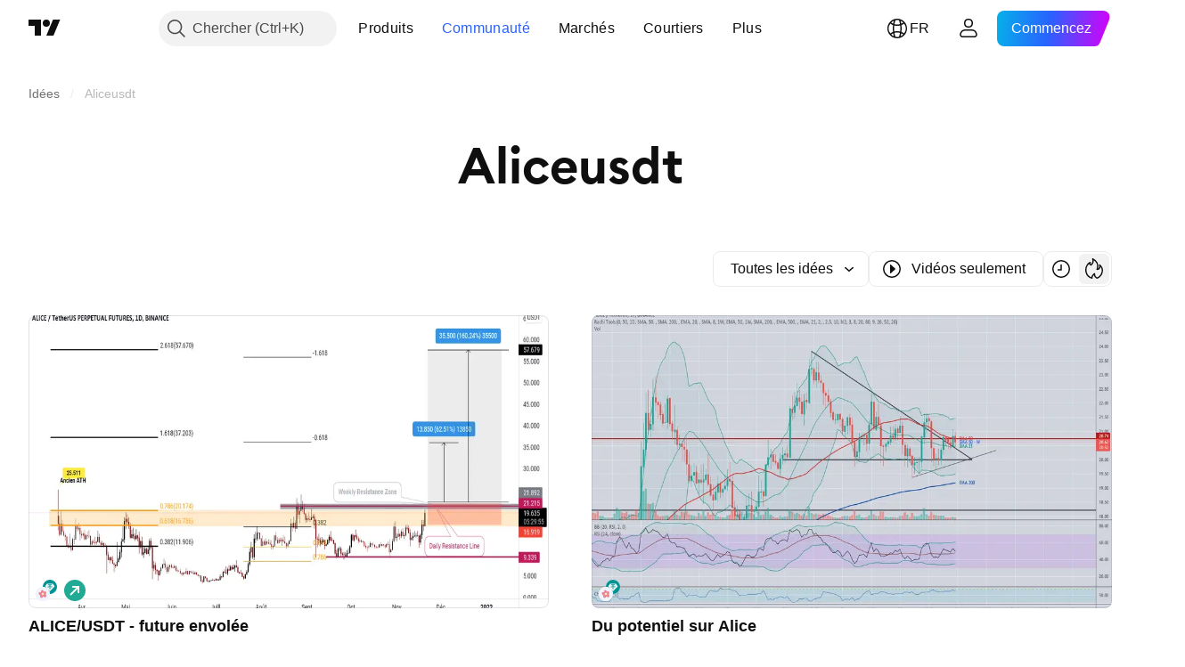

--- FILE ---
content_type: text/css; charset=utf-8
request_url: https://static.tradingview.com/static/bundles/12559.ef0aa3131628d9b77059.css
body_size: 1279
content:
.background-CRAOSRte{align-items:stretch;background:var(--ui-lib-popoverItem-background-color);border-radius:6px;box-sizing:border-box;display:flex;position:relative;text-align:left;width:100%;z-index:1;--ui-lib-private-popoverItem-is-hovered:0}@media (any-hover:hover){.background-CRAOSRte:hover{--ui-lib-private-popoverItem-is-hovered:1}}.medium-CRAOSRte{min-height:calc(var(--ui-lib-private-popover-is-anchor-positioner, 1)*32px + var(--ui-lib-private-popover-is-mobile-positioner, 0)*40px)}.large-CRAOSRte{min-height:40px}.disabled-CRAOSRte{opacity:.5}.background-CRAOSRte{--ui-lib-popoverItem-background-color:var(--color-container-fill-tertiary-inverse)}.open-CRAOSRte{--ui-lib-popoverItem-background-color:var(--color-container-fill-primary-neutral-extra-light)}@media (any-hover:hover){.background-CRAOSRte:not(.disabled-CRAOSRte):hover{--ui-lib-popoverItem-background-color:var(--color-container-fill-primary-neutral-extra-light)}}.selected-CRAOSRte,.selected-CRAOSRte.open-CRAOSRte{--ui-lib-popoverItem-background-color:var(--color-container-fill-primary-neutral-extra-bold)}@media (any-hover:hover){.selected-CRAOSRte:not(.disabled-CRAOSRte):hover{--ui-lib-popoverItem-background-color:var(--color-container-fill-primary-neutral-extra-bold)}}.background-CRAOSRte:not(.disabled-CRAOSRte):not(.selected-CRAOSRte):active{--ui-lib-popoverItem-background-color:var(--color-container-fill-primary-neutral-light)}.neutral-CRAOSRte.background-CRAOSRte{--ui-lib-popoverItem-primary-color:var(--color-content-primary-neutral-bold);--ui-lib-popoverItem-secondary-color:var(--color-content-primary-neutral)}.neutral-CRAOSRte.selected-CRAOSRte{--ui-lib-popoverItem-primary-color:var(--color-content-secondary-inverse);--ui-lib-popoverItem-secondary-color:var(--color-content-secondary-inverse)}.danger-CRAOSRte.background-CRAOSRte,.danger-CRAOSRte.selected-CRAOSRte{--ui-lib-popoverItem-primary-color:var(--color-content-primary-danger);--ui-lib-popoverItem-secondary-color:var(--color-content-primary-danger)}.button-Lsy3A2H8{align-items:center;-webkit-appearance:none;appearance:none;background:none;border:none;color:inherit;color:var(--ui-lib-popoverItem-primary-color);cursor:default;display:flex;flex:1;font-family:inherit;min-width:0;padding:0;padding:calc(var(--ui-lib-private-popover-is-anchor-positioner, 1)*2px + var(--ui-lib-private-popover-is-mobile-positioner, 0)*6px) calc(var(--ui-lib-private-popover-is-anchor-positioner, 1)*4px + var(--ui-lib-private-popover-is-mobile-positioner, 0)*12px) calc(var(--ui-lib-private-popover-is-anchor-positioner, 1)*2px + var(--ui-lib-private-popover-is-mobile-positioner, 0)*6px) calc(var(--ui-lib-private-popover-is-anchor-positioner, 1)*4px + var(--ui-lib-private-popover-is-mobile-positioner, 0)*12px);text-align:start;-webkit-user-select:none;user-select:none}.button-Lsy3A2H8:after{height:calc(100% + 8px);left:-4px;top:-4px;width:calc(100% + 8px)}.button-Lsy3A2H8:focus:after{display:block}.button-Lsy3A2H8:focus-visible:after{display:block}.button-Lsy3A2H8:focus:not(:focus-visible):after{display:none}.button-Lsy3A2H8:after{border-color:var(--color-focus-outline-color-blue)}.button-Lsy3A2H8:after{border-radius:6px}.button-Lsy3A2H8{outline:none;overflow:visible;position:relative}.button-Lsy3A2H8:focus{outline:none}.button-Lsy3A2H8:focus-visible{outline:none}.button-Lsy3A2H8:after{border-style:solid;border-width:2px;box-sizing:border-box;content:"";display:none;height:100%;left:0;pointer-events:none;position:absolute;top:0;width:100%;z-index:1}.button-Lsy3A2H8:before{border-color:var(--color-container-fill-tertiary-inverse);border-radius:4px;border-style:solid;border-width:2px;box-sizing:border-box;content:"";display:none;height:calc(100% - 4px);left:2px;pointer-events:none;position:absolute;top:2px;width:calc(100% - 4px);z-index:1}.button-Lsy3A2H8:focus:before{display:block}.button-Lsy3A2H8:focus-visible:before{display:block}.button-Lsy3A2H8:focus:not(:focus-visible):before{display:none}.button-Lsy3A2H8:focus{--ui-lib-private-popoverItem-is-focused:1}.button-Lsy3A2H8:focus-visible{--ui-lib-private-popoverItem-is-focused-visible:1}a.button-Lsy3A2H8{cursor:pointer}.hotkey-inADekSg{color:var(--color-content-primary-neutral);font-family:-apple-system,BlinkMacSystemFont,Trebuchet MS,Roboto,Ubuntu,sans-serif;font-feature-settings:"tnum" on,"lnum" on;font-style:normal;--ui-lib-typography-font-size:12px;font-size:var(--ui-lib-typography-font-size);font-weight:400;--ui-lib-typography-line-height:16px;line-height:var(--ui-lib-typography-line-height)}.hotkey-inADekSg:not(:last-child){margin-right:4px}.right-gJMI494Y{align-self:stretch;color:var(--ui-lib-popoverItem-secondary-color);position:relative}.right-gJMI494Y:has([data-is-popover-context-action]){margin-right:-2px}.child-gJMI494Y{align-items:center;box-sizing:border-box;display:flex;gap:4px;height:28px;padding:3px 4px 3px 24px;position:relative;top:calc(50%*var(--ui-lib-private-popover-is-mobile-positioner, 0));transform:translateY(calc(-50%*var(--ui-lib-private-popover-is-mobile-positioner, 0)))}.ellipsis-K3hWbfcy{overflow:hidden;text-overflow:ellipsis;white-space:nowrap}.withGaps-K3hWbfcy{align-items:center;display:flex;gap:6px}.middle-LSK1huUA{display:flex;flex-direction:column;gap:2px;min-width:0;padding-left:4px}.hasNoEndSlot-LSK1huUA{padding-right:4px}.title-LSK1huUA{--ui-lib-typography-font-size:14px;--ui-lib-typography-line-height:18px;--ui-lib-typography-font-size:calc(var(--ui-lib-private-popover-is-anchor-positioner, 1)*14px + var(--ui-lib-private-popover-is-mobile-positioner, 0)*16px);--ui-lib-typography-line-height:calc(var(--ui-lib-private-popover-is-anchor-positioner, 1)*18px + var(--ui-lib-private-popover-is-mobile-positioner, 0)*24px)}.description-LSK1huUA,.title-LSK1huUA{font-family:-apple-system,BlinkMacSystemFont,Trebuchet MS,Roboto,Ubuntu,sans-serif;font-feature-settings:"tnum" on,"lnum" on;font-size:var(--ui-lib-typography-font-size);font-style:normal;font-weight:400;line-height:var(--ui-lib-typography-line-height)}.description-LSK1huUA{color:var(--ui-lib-popoverItem-secondary-color);--ui-lib-typography-font-size:12px;--ui-lib-typography-line-height:16px}.hasDescription-LSK1huUA,.hasTitle-LSK1huUA{flex:1}.hasTitle-LSK1huUA.hasDescription-LSK1huUA{padding-bottom:calc(var(--ui-lib-private-popover-is-anchor-positioner, 1)*4px);padding-top:calc(var(--ui-lib-private-popover-is-anchor-positioner, 1)*4px)}.hasTitle-LSK1huUA:not(.hasDescription-LSK1huUA){padding-bottom:calc(var(--ui-lib-private-popover-is-anchor-positioner, 1)*5px + var(--ui-lib-private-popover-is-mobile-positioner, 0)*2px);padding-top:calc(var(--ui-lib-private-popover-is-anchor-positioner, 1)*5px + var(--ui-lib-private-popover-is-mobile-positioner, 0)*2px)}.buttonContent-Us7jWCYh{align-items:center;display:flex;flex:1;min-width:0}.left-Us7jWCYh{align-items:center;display:grid;grid-template-columns:repeat(var(--ui-lib-popoverItem-leftSlotItemsNumber),28px);height:28px;justify-items:center}

--- FILE ---
content_type: application/javascript; charset=utf-8
request_url: https://static.tradingview.com/static/bundles/61125.c1cb1524c4aa896c5585.js
body_size: 43021
content:
(self.webpackChunktradingview=self.webpackChunktradingview||[]).push([[61125],{906805:e=>{e.exports={dropdownButton:"dropdownButton-G6buUFKH",top:"top-G6buUFKH",left:"left-G6buUFKH",right:"right-G6buUFKH",bottom:"bottom-G6buUFKH"}},742319:e=>{e.exports={iconButton:"iconButton-RAiBjVep",square:"square-RAiBjVep",round:"round-RAiBjVep",primary:"primary-RAiBjVep",icon:"icon-RAiBjVep",secondary:"secondary-RAiBjVep",tertiary:"tertiary-RAiBjVep","primary-special":"primary-special-RAiBjVep"}},38887:e=>{e.exports={"light-button-group":"light-button-group-hYzoF5Ub","equal-cols":"equal-cols-hYzoF5Ub",equal:"equal-hYzoF5Ub","light-button-group-xsmall":"light-button-group-xsmall-hYzoF5Ub","light-button-group-small":"light-button-group-small-hYzoF5Ub","light-button-group-primary":"light-button-group-primary-hYzoF5Ub"}},58843:e=>{e.exports={button:"button-D4RPB3ZC",iconOnly:"iconOnly-D4RPB3ZC",withStartSlot:"withStartSlot-D4RPB3ZC",withEndSlot:"withEndSlot-D4RPB3ZC",startSlotWrap:"startSlotWrap-D4RPB3ZC",endSlotWrap:"endSlotWrap-D4RPB3ZC",xsmall:"xsmall-D4RPB3ZC",small:"small-D4RPB3ZC",medium:"medium-D4RPB3ZC",large:"large-D4RPB3ZC",xlarge:"xlarge-D4RPB3ZC",content:"content-D4RPB3ZC",link:"link-D4RPB3ZC",blue:"blue-D4RPB3ZC",primary:"primary-D4RPB3ZC",secondary:"secondary-D4RPB3ZC",gray:"gray-D4RPB3ZC",green:"green-D4RPB3ZC",red:"red-D4RPB3ZC",black:"black-D4RPB3ZC",slot:"slot-D4RPB3ZC",stretch:"stretch-D4RPB3ZC",grouped:"grouped-D4RPB3ZC",adjustPosition:"adjustPosition-D4RPB3ZC",firstRow:"firstRow-D4RPB3ZC",firstCol:"firstCol-D4RPB3ZC","no-corner-top-left":"no-corner-top-left-D4RPB3ZC","no-corner-top-right":"no-corner-top-right-D4RPB3ZC","no-corner-bottom-right":"no-corner-bottom-right-D4RPB3ZC","no-corner-bottom-left":"no-corner-bottom-left-D4RPB3ZC",textWrap:"textWrap-D4RPB3ZC",multilineContent:"multilineContent-D4RPB3ZC",primaryText:"primaryText-D4RPB3ZC",secondaryText:"secondaryText-D4RPB3ZC"}},2915:e=>{e.exports={brand:"brand-H6_2ZGVv",hovered:"hovered-H6_2ZGVv",background:"background-H6_2ZGVv","states-without-bg":"states-without-bg-H6_2ZGVv",disableActiveStateStyles:"disableActiveStateStyles-H6_2ZGVv",dimmed:"dimmed-H6_2ZGVv",selected:"selected-H6_2ZGVv",activated:"activated-H6_2ZGVv",gray:"gray-H6_2ZGVv","light-gray":"light-gray-H6_2ZGVv",xsmall:"xsmall-H6_2ZGVv",small:"small-H6_2ZGVv",medium:"medium-H6_2ZGVv",large:"large-H6_2ZGVv",textButton:"textButton-H6_2ZGVv",link:"link-H6_2ZGVv",content:"content-H6_2ZGVv",withStartIcon:"withStartIcon-H6_2ZGVv","start-icon":"start-icon-H6_2ZGVv",withEndIcon:"withEndIcon-H6_2ZGVv","end-icon":"end-icon-H6_2ZGVv",iconOnly:"iconOnly-H6_2ZGVv",caret:"caret-H6_2ZGVv",semibold18px:"semibold18px-H6_2ZGVv",semibold16px:"semibold16px-H6_2ZGVv",semibold14px:"semibold14px-H6_2ZGVv",regular12px:"regular12px-H6_2ZGVv",regular14px:"regular14px-H6_2ZGVv",regular16px:"regular16px-H6_2ZGVv"}},226388:e=>{e.exports={wrapper:"wrapper-GZajBGIm",input:"input-GZajBGIm",view:"view-GZajBGIm",danger:"danger-GZajBGIm"}},216419:e=>{e.exports={box:"box-ywH2tsV_",noOutline:"noOutline-ywH2tsV_",
disabled:"disabled-ywH2tsV_","intent-danger":"intent-danger-ywH2tsV_",checked:"checked-ywH2tsV_",check:"check-ywH2tsV_",icon:"icon-ywH2tsV_",dot:"dot-ywH2tsV_",disableActiveStyles:"disableActiveStyles-ywH2tsV_"}},935765:e=>{e.exports={checkbox:"checkbox-vyj6oJxw",reverse:"reverse-vyj6oJxw",label:"label-vyj6oJxw",baseline:"baseline-vyj6oJxw"}},823346:e=>{e.exports={group:"group-NGVKpq85"}},312533:e=>{e.exports={divider:"divider-pzdcWv_c","orientation-horizontal":"orientation-horizontal-pzdcWv_c","orientation-vertical":"orientation-vertical-pzdcWv_c","size-xsmall":"size-xsmall-pzdcWv_c","size-small":"size-small-pzdcWv_c","size-medium":"size-medium-pzdcWv_c","size-large":"size-large-pzdcWv_c","size-xlarge":"size-xlarge-pzdcWv_c","size-xxlarge":"size-xxlarge-pzdcWv_c","type-primary":"type-primary-pzdcWv_c","type-secondary":"type-secondary-pzdcWv_c"}},615229:e=>{e.exports={hidden:"hidden-DgcIT6Uz",fadeInWrapper:"fadeInWrapper-DgcIT6Uz",isAnimated:"isAnimated-DgcIT6Uz"}},841613:e=>{e.exports={blockIcon:"blockIcon-JMh4y6KH"}},750577:e=>{e.exports={preview:"preview-gDIex6UB",fixedHeight:"fixedHeight-gDIex6UB",ratio16by9:"ratio16by9-gDIex6UB",ratio2by1:"ratio2by1-gDIex6UB","broken-image":"broken-image-gDIex6UB","preview-grid":"preview-grid-gDIex6UB",picture:"picture-gDIex6UB",image:"image-gDIex6UB","image-link":"image-link-gDIex6UB",middle:"middle-gDIex6UB",corner:"corner-gDIex6UB","corner-top-left":"corner-top-left-gDIex6UB","corner-top-right":"corner-top-right-gDIex6UB","corner-bottom-left":"corner-bottom-left-gDIex6UB","corner-bottom-right":"corner-bottom-right-gDIex6UB"}},571070:e=>{e.exports={arrow:"arrow-uDVcbwtB"}},184595:e=>{e.exports={description:"description-dQscsfnR","with-select":"with-select-dQscsfnR","description-strong":"description-strong-dQscsfnR","size-xsmall":"size-xsmall-dQscsfnR"}},59271:e=>{e.exports={"numbers-wrapper":"numbers-wrapper-KCq6gqzR","fake-numbers":"fake-numbers-KCq6gqzR",dots:"dots-KCq6gqzR","fake-numbers-inner":"fake-numbers-inner-KCq6gqzR",numbers:"numbers-KCq6gqzR",numbersOnTop:"numbersOnTop-KCq6gqzR",compact:"compact-KCq6gqzR","numbers-end-slot":"numbers-end-slot-KCq6gqzR",number:"number-KCq6gqzR","size-xsmall":"size-xsmall-KCq6gqzR","size-small":"size-small-KCq6gqzR","size-medium":"size-medium-KCq6gqzR","position-center":"position-center-KCq6gqzR","description-position-center":"description-position-center-KCq6gqzR",numbersRow:"numbersRow-KCq6gqzR",hideNumbers:"hideNumbers-KCq6gqzR"}},748527:e=>{e.exports={pagination:"pagination-iiQKH8Zr","pagination-group":"pagination-group-iiQKH8Zr",select:"select-iiQKH8Zr","compact-middle-slot":"compact-middle-slot-iiQKH8Zr"}},309057:e=>{e.exports={anchor:"anchor-hRFQR3av"}},880827:e=>{e.exports={wrap:"wrap-mlpAzgv0"}},826031:e=>{e.exports={customPopoverItem:"customPopoverItem-eQTOre3a",clickable:"clickable-eQTOre3a"}},157991:e=>{e.exports={"menu-divider":"menu-divider-YZ5qU_gy","menu-divider-line":"menu-divider-line-YZ5qU_gy"}},73739:e=>{e.exports={nestedPopovers:"nestedPopovers-LXzo3rzz"}},400985:e=>{e.exports={wrapper:"wrapper-U_380LxV",
primaryTitleWrapper:"primaryTitleWrapper-U_380LxV",secondaryTitleWrapper:"secondaryTitleWrapper-U_380LxV",title:"title-U_380LxV",content:"content-U_380LxV",left:"left-U_380LxV",withLeftSlot:"withLeftSlot-U_380LxV",space:"space-U_380LxV",icon:"icon-U_380LxV"}},833452:e=>{e.exports={eventWrapper:"eventWrapper-FB5aPMmU"}},893805:e=>{e.exports={positioner:"positioner-lATuqHRX",noHorizontalShrink:"noHorizontalShrink-lATuqHRX",noHorizontalGrow:"noHorizontalGrow-lATuqHRX",noVerticalShrink:"noVerticalShrink-lATuqHRX",noVerticalGrow:"noVerticalGrow-lATuqHRX",invisible:"invisible-lATuqHRX",portal:"portal-lATuqHRX"}},872117:e=>{e.exports={radioButtonView:"radioButtonView-zzLJI6BH",checked:"checked-zzLJI6BH",disabled:"disabled-zzLJI6BH"}},507309:e=>{e.exports={disableSelfPositioning:"disableSelfPositioning-dYiqkKAE"}},960473:e=>{e.exports={small:"small-CtnpmPzP",medium:"medium-CtnpmPzP",large:"large-CtnpmPzP",switchView:"switchView-CtnpmPzP",checked:"checked-CtnpmPzP",disabled:"disabled-CtnpmPzP",track:"track-CtnpmPzP",thumb:"thumb-CtnpmPzP"}},375103:e=>{e.exports={switcher:"switcher-fwE97QDf",input:"input-fwE97QDf",thumbWrapper:"thumbWrapper-fwE97QDf",disabled:"disabled-fwE97QDf",checked:"checked-fwE97QDf"}},382923:e=>{e.exports={floatingArrow:"floatingArrow-jVDcD0fm",bottom:"bottom-jVDcD0fm","bottom-left":"bottom-left-jVDcD0fm","bottom-right":"bottom-right-jVDcD0fm",top:"top-jVDcD0fm","top-left":"top-left-jVDcD0fm","top-right":"top-right-jVDcD0fm",left:"left-jVDcD0fm","left-top":"left-top-jVDcD0fm","left-bottom":"left-bottom-jVDcD0fm",right:"right-jVDcD0fm","right-top":"right-top-jVDcD0fm","right-bottom":"right-bottom-jVDcD0fm"}},60453:e=>{e.exports={endSlotWrapper:"endSlotWrapper-zN6s8BtT",endSlotRtl:"endSlotRtl-zN6s8BtT",divider:"divider-zN6s8BtT",contentRtl:"contentRtl-zN6s8BtT",endSlotContent:"endSlotContent-zN6s8BtT",endSlotContentRtl:"endSlotContentRtl-zN6s8BtT",tooltipBaseWrapper:"tooltipBaseWrapper-zN6s8BtT",transparent:"transparent-zN6s8BtT",opaque:"opaque-zN6s8BtT",disableInteractive:"disableInteractive-zN6s8BtT",tooltipBase:"tooltipBase-zN6s8BtT",contentWrapper:"contentWrapper-zN6s8BtT",content:"content-zN6s8BtT"}},812072:e=>{e.exports={root:"root-tcyN_iSC"}},489286:e=>{e.exports={hiddenOnDesktop:"hiddenOnDesktop-SG9XmG3_",hiddenOnMobile:"hiddenOnMobile-SG9XmG3_"}},79649:e=>{e.exports={wrapper:"wrapper-Hy9Labru",flexEnd:"flexEnd-Hy9Labru",hidden:"hidden-Hy9Labru",container:"container-Hy9Labru",containerLarge:"containerLarge-Hy9Labru",containerLink:"containerLink-Hy9Labru",title:"title-Hy9Labru","title-x-small":"title-x-small-Hy9Labru","title-small":"title-small-Hy9Labru","title-large":"title-large-Hy9Labru",icon:"icon-Hy9Labru",hintButtonWrapper:"hintButtonWrapper-Hy9Labru"}},459315:e=>{e.exports={container:"container-lu7Cy9jC",title:"title-lu7Cy9jC",subtitle:"subtitle-lu7Cy9jC",titleWithSubtitle:"titleWithSubtitle-lu7Cy9jC",titleHeader:"titleHeader-lu7Cy9jC",more:"more-lu7Cy9jC"}},145607:e=>{e.exports={arrowIcon:"arrowIcon-hLc5LYm1",title:"title-hLc5LYm1",button:"button-hLc5LYm1"}},109831:e=>{e.exports={
pagination:"pagination-FTcrTRZB",moreBtn:"moreBtn-FTcrTRZB",spinnerContainer:"spinnerContainer-FTcrTRZB",hidden:"hidden-FTcrTRZB"}},196535:e=>{e.exports={subheader:"subheader-rqOoE_3Q",content:"content-rqOoE_3Q",listContainer:"listContainer-rqOoE_3Q",spinner:"spinner-rqOoE_3Q",alignStart:"alignStart-rqOoE_3Q",highlight:"highlight-rqOoE_3Q"}},30586:e=>{e.exports={card:"card-cSATnK2X",hidden:"hidden-cSATnK2X",content:"content-cSATnK2X"}},567570:e=>{e.exports={container:"container-yrIMi47q",title:"title-yrIMi47q",title_normal:"title_normal-yrIMi47q",icon:"icon-yrIMi47q",text:"text-yrIMi47q",text_large:"text_large-yrIMi47q",action:"action-yrIMi47q"}},315959:(e,t,n)=>{"use strict";n.d(t,{DropdownButtonGroupable:()=>u});var r=n(779474),i=n(914487),o=n.n(i),a=n(940736),s=n(531657),l=n(906805),c=n.n(l);function u(e){const{isGrouped:t,cellState:n}=(0,r.useContext)(a.ControlGroupContext);return t?r.createElement("div",{className:o()(c().dropdownButton,n.isTop&&c().top,n.isLeft&&c().left,n.isBottom&&c().bottom,n.isRight&&c().right)},r.createElement(s.DropdownButton,{...e,stretch:e.stretch??!0})):r.createElement(s.DropdownButton,{...e})}},489101:(e,t,n)=>{"use strict";n.d(t,{ClickableIconButton:()=>d});var r=n(779474),i=n(914487),o=n.n(i),a=n(603432),s=n(887179),l=n(861411),c=n(742319),u=n.n(c);const d=(0,r.forwardRef)(((e,t)=>{const n=(0,r.useContext)(a.IconButtonVariantContext).variant,{title:i,onClick:c,colorClassName:d,icon:m,variant:p=n??a.DEFAULT_ICON_BUTTON_VARIANT,shape:h="square",tabIndex:f,dataQaId:g,...v}=e,b=(0,l.filterCheckedDataProps)(v,g);return r.createElement("button",{ref:t,title:i,type:"button","aria-label":i,onClick:c,tabIndex:f,className:o()(u().iconButton,u()[p],u()[h],d,"apply-common-tooltip"),...b},r.createElement(s.BlockIcon,{icon:m,className:u().icon,"aria-hidden":"true"}))}))},603432:(e,t,n)=>{"use strict";n.d(t,{DEFAULT_ICON_BUTTON_VARIANT:()=>i,IconButtonVariantContext:()=>o,IconButtonVariantContextProvider:()=>a});var r=n(779474);const i="primary",o=(0,r.createContext)({variant:void 0});function a(e){return r.createElement(o.Provider,{value:{variant:e.variant}},e.children)}},816213:(e,t,n)=>{"use strict";n.d(t,{ClickableIconButton:()=>i.ClickableIconButton,IconButton:()=>s,IconButtonVariantContextProvider:()=>l.IconButtonVariantContextProvider});var r=n(779474),i=n(489101),o=n(861411);const a=(0,r.forwardRef)(((e,t)=>{const{onToggle:n,isToggled:a,toggledTitle:s,toggledIcon:l,toggledColorClassName:c,untoggledTitle:u,untoggledIcon:d,untoggledColorClassName:m,variant:p,shape:h,dataQaId:f,tabIndex:g,...v}=e,b=(0,o.filterCheckedDataProps)(v);let E,w,C;return a?(C=s,E=l,w=c):(C=u,E=d,w=m),r.createElement(i.ClickableIconButton,{title:C,icon:E,onClick:()=>n(!a),colorClassName:w,variant:p,shape:h,ref:t,dataQaId:f,tabIndex:g,...b})})),s=(0,r.forwardRef)(((e,t)=>"onClick"in e?r.createElement(i.ClickableIconButton,{...e,ref:t}):r.createElement(a,{...e,ref:t})));var l=n(603432)},12798:(e,t,n)=>{"use strict";n.d(t,{LightButtonGroup:()=>d})
;var r=n(779474),i=n(481544),o=n(585965),a=n(914487),s=n.n(a),l=n(38887),c=n.n(l);function u(e){const{children:t,className:n,size:a,isEqualSize:l,cols:u,rows:d,type:m,role:p,ariaLabel:h,...f}=e,g="primary"===m,v=g?r.Children.count(t):u,b=function(e){const{size:t="medium",className:n,isEqualSize:r,type:i,cols:o}=e;return s()(c()["light-button-group"],t&&c()[`light-button-group-${t}`],r&&(o&&1!==o?c()["equal-cols"]:c().equal),n,"primary"===i&&c()["light-button-group-primary"])}({size:a,className:n,isEqualSize:l,type:m,cols:u});return r.createElement(i.ControlGroup,{className:b,cols:v,...f,role:p,"aria-label":h},r.createElement(o.ButtonGroupContext.Provider,{value:{isInButtonGroup:!0,isGroupPrimary:g}},t))}function d(e){return r.createElement(u,{...e})}n(426048)},932884:(e,t,n)=>{"use strict";n.d(t,{SquareAnchorButton:()=>d.SquareAnchorButton,SquareButton:()=>u});var r=n(375290),i=n(779474),o=n(895428),a=n(940736),s=n(861411);function l(e,t){return n=>{if(t)return n.preventDefault(),void n.stopPropagation();e?.(n)}}function c(e){const{className:t,color:n,variant:r,size:i,stretch:o,iconOnly:a,startSlot:l,endSlot:c,primaryText:u,secondaryText:d,...m}=e;return{...m,...(0,s.filterDataProps)(e),...(0,s.filterAriaProps)(e)}}function u(e){const{reference:t,tooltipText:n,disabled:s,onClick:u,onMouseOver:d,onMouseOut:m,onMouseDown:p,onMouseEnter:h,"aria-disabled":f,...g}=e,{isGrouped:v,cellState:b,disablePositionAdjustment:E}=(0,i.useContext)(a.ControlGroupContext),w=(0,r.getSquareButtonClasses)({...g,isGrouped:v,cellState:b,disablePositionAdjustment:E}),C=n??(e.primaryText?[e.primaryText,e.secondaryText].join(" "):(0,o.getTextForTooltip)(e.children));return i.createElement("button",{...c(g),"aria-disabled":s||f,tabIndex:e.tabIndex??(s?-1:0),className:w,ref:t,onClick:l(u,s),onMouseDown:l(p,s),onMouseOver:l(d,s),onMouseOut:l(m,s),onMouseEnter:l(h,s),"data-overflow-tooltip-text":C},i.createElement(r.SquareButtonContent,{...g}))}var d=n(934713)},934713:(e,t,n)=>{"use strict";n.d(t,{SquareAnchorButton:()=>l});var r=n(779474),i=n(940736),o=n(861411),a=n(375290);function s(e){const{className:t,color:n,variant:r,size:i,stretch:a,iconOnly:s,startSlot:l,endSlot:c,...u}=e;return{...u,...(0,o.filterDataProps)(e),...(0,o.filterAriaProps)(e)}}function l(e){const{reference:t}=e,{isGrouped:n,cellState:o,disablePositionAdjustment:l}=(0,r.useContext)(i.ControlGroupContext),c=(0,a.getSquareButtonClasses)({...e,isGrouped:n,cellState:o,disablePositionAdjustment:l,isAnchor:!0});return r.createElement("a",{...s(e),className:c,ref:t},r.createElement(a.SquareButtonContent,{...e}))}},375290:(e,t,n)=>{"use strict";n.d(t,{SquareButtonContent:()=>d,getSquareButtonClasses:()=>u});var r=n(779474),i=n(914487),o=n.n(i),a=n(939834),s=n(58843),l=n.n(s);const c="apply-overflow-tooltip apply-overflow-tooltip--check-children-recursively apply-overflow-tooltip--allow-text apply-common-tooltip";function u(e){
const{size:t="medium",variant:n="primary",color:r="brand",stretch:i=!1,startSlot:s,endSlot:u,iconOnly:d=!1,className:m,isGrouped:p,cellState:h,disablePositionAdjustment:f=!1,primaryText:g,secondaryText:v,isAnchor:b=!1}=e,E="brand"===r?"black":r,w=function(e){let t="";return 0!==e&&(1&e&&(t=o()(t,l()["no-corner-top-left"])),2&e&&(t=o()(t,l()["no-corner-top-right"])),4&e&&(t=o()(t,l()["no-corner-bottom-right"])),8&e&&(t=o()(t,l()["no-corner-bottom-left"]))),t}((0,a.getGroupCellRemoveRoundBorders)(h)),C=d&&(s||u);return o()(m,l().button,l()[t],l()[E],l()[n],i&&l().stretch,s&&l().withStartIcon,u&&l().withEndIcon,C&&l().iconOnly,w,p&&l().grouped,p&&!f&&l().adjustPosition,p&&h.isTop&&l().firstRow,p&&h.isLeft&&l().firstCol,g&&v&&l().multilineContent,b&&l().link,c)}function d(e){const{startSlot:t,iconOnly:n,children:i,endSlot:a,primaryText:s,secondaryText:u}=e;if(t&&a&&n)return r.createElement("span",{className:o()(l().slot,l().startSlotWrap)},t);const d=n&&(t??a),m=!t&&!a&&!n&&!i&&s&&u;return r.createElement(r.Fragment,null,t&&r.createElement("span",{className:o()(l().slot,l().startSlotWrap)},t),i&&!d&&r.createElement("span",{className:l().content},i),a&&r.createElement("span",{className:o()(l().slot,l().endSlotWrap)},a),m&&!d&&function(e){return e.primaryText&&e.secondaryText&&r.createElement("div",{className:o()(l().textWrap,c)},r.createElement("span",{className:l().primaryText}," ",e.primaryText," "),"string"==typeof e.secondaryText?r.createElement("span",{className:l().secondaryText}," ",e.secondaryText," "):r.createElement("span",{className:l().secondaryText},r.createElement("span",null,e.secondaryText.firstLine),r.createElement("span",null,e.secondaryText.secondLine)))}(e))}},6755:(e,t,n)=>{"use strict";n.d(t,{TextAnchorButton:()=>i.TextAnchorButton,TextButton:()=>r.TextButton});n(734530);var r=n(253737),i=n(32433)},32433:(e,t,n)=>{"use strict";n.d(t,{TextAnchorButton:()=>s});var r=n(779474),i=n(118674),o=n(716981),a=n(734530);function s(e){const{reference:t,className:n,isSelected:s,isDimmed:l,children:c,startIcon:u,startIconAriaAttrs:d,showCaret:m,color:p,endIcon:h,endIconAriaAttrs:f,size:g,typography:v,iconOnly:b,statesWithoutBg:E,isActivated:w,renderComponent:C=i.CustomComponentDefaultLink,...y}=e;return r.createElement(C,{...y,className:(0,a.getTextButtonClasses)({className:n,isSelected:s,isDimmed:l,startIcon:u,showCaret:m,endIcon:h,color:p,size:g,typography:v,iconOnly:b,isLink:!0,isActivated:w}),reference:(0,o.isomorphicRef)(t)},r.createElement(a.TextButtonContent,{showCaret:m,startIcon:u,startIconAriaAttrs:{...d},endIcon:h,endIconAriaAttrs:{...f},statesWithoutBg:E},c))}},734530:(e,t,n)=>{"use strict";n.d(t,{TextButtonContent:()=>h,getTextButtonClasses:()=>m});var r=n(779474),i=n(914487),o=n.n(i),a=n(492387),s=n(955867),l=n(743616),c=n.n(l),u=n(2915),d=n.n(u);const m=e=>{const t=(0,
r.useContext)(s.CustomBehaviourContext),{className:n,isSelected:i,isDimmed:a,isHovered:l,size:c="medium",color:u,startIcon:m,endIcon:p,showCaret:h,enableActiveStateStyles:f=t.enableActiveStateStyles,typography:g,iconOnly:v,isLink:b=!1,isActivated:E}=e;return o()(n,d().textButton,b&&d().link,i&&d().selected,a&&d().dimmed,l&&d().hovered,d()[u],d()[c],m&&d().withStartIcon,v&&d().iconOnly,(h||p)&&d().withEndIcon,!f&&d().disableActiveStateStyles,g&&d()[g],E&&d().activated)},p=e=>r.createElement(a.Icon,{...e.showCaret?void 0:e.endIconAriaAttrs,className:o()(d()["end-icon"],e.showCaret&&d().caret),icon:e.showCaret?c():e.endIcon});function h(e){return r.createElement(r.Fragment,null,r.createElement("span",{className:o()(d().background,e.statesWithoutBg&&d()["states-without-bg"])}),e.startIcon&&r.createElement(a.Icon,{...e.startIconAriaAttrs,className:d()["start-icon"],icon:e.startIcon}),r.createElement("span",{className:d().content},e.children),(e.endIcon||e.showCaret)&&p(e))}},253737:(e,t,n)=>{"use strict";n.d(t,{TextButton:()=>o});var r=n(779474),i=n(734530);function o(e){const{reference:t,className:n,isSelected:o,isHovered:a,isDimmed:s,children:l,startIcon:c,startIconAriaAttrs:u,showCaret:d,color:m,endIcon:p,endIconAriaAttrs:h,size:f,typography:g,iconOnly:v,statesWithoutBg:b,isActivated:E,dataQaId:w,...C}=e;return r.createElement("button",{"data-qa-id":w,...C,className:(0,i.getTextButtonClasses)({className:n,isSelected:o,isHovered:a,startIcon:c,showCaret:d,endIcon:p,color:m,size:f,typography:g,iconOnly:v,isDimmed:s,isActivated:E}),ref:t},r.createElement(i.TextButtonContent,{showCaret:d,startIcon:c,startIconAriaAttrs:{...u},endIcon:p,endIconAriaAttrs:{...h},statesWithoutBg:b},l))}},501914:(e,t,n)=>{"use strict";n.d(t,{CheckboxInput:()=>u});var r=n(779474),i=n(914487),o=n.n(i),a=n(861411),s=n(6873),l=n(226388),c=n.n(l);function u(e){const t=o()(c().wrapper,e.className);return r.createElement("span",{className:t,title:e.title,style:e.style},r.createElement("input",{id:e.id,tabIndex:e.tabIndex,className:o()(e.intent&&c()[e.intent],c().input),type:"checkbox",name:e.name,checked:e.checked,disabled:e.disabled,value:e.value,autoFocus:e.autoFocus,role:e.role,onChange:function(){e.onChange?.(e.value)},ref:e.reference,"aria-required":e["aria-required"],"aria-describedby":e["aria-describedby"],"aria-invalid":e["aria-invalid"],"data-qa-id":e.dataQaId,...(0,a.filterDataProps)(e)}),r.createElement(s.CheckboxView,{className:c().view,indeterminate:e.indeterminate,checked:e.checked,disabled:e.disabled,intent:e.intent,tabIndex:e.tabIndex}))}},6873:(e,t,n)=>{"use strict";n.d(t,{CheckboxView:()=>d});var r=n(779474),i=n(914487),o=n.n(i),a=n(492387),s=n(317070),l=n.n(s),c=n(216419),u=n.n(c);function d(e){const{indeterminate:t,checked:n,tabIndex:i,className:s,disabled:c,disableActiveStyles:d,intent:m,hideIcon:p,...h}=e,f=t||!n||p?"":l(),g=o()(u().box,u()[`intent-${m}`],!t&&u().check,!!t&&u().dot,-1===i&&u().noOutline,s,n&&u().checked,c&&u().disabled,d&&u().disableActiveStyles);return r.createElement("span",{className:g,...h
},r.createElement(a.Icon,{icon:f,className:u().icon}))}},400195:(e,t,n)=>{"use strict";n.d(t,{Checkbox:()=>u,CheckboxView:()=>m.CheckboxView,GroupedCheckbox:()=>d});var r=n(779474),i=n(914487),o=n.n(i),a=n(481716),s=n(501914),l=n(935765),c=n.n(l);class u extends r.PureComponent{render(){const{inputClassName:e,labelClassName:t,...n}=this.props,i=o()(this.props.className,c().checkbox,{[c().reverse]:Boolean(this.props.labelPositionReverse),[c().baseline]:Boolean(this.props.labelAlignBaseline)}),a=o()(c().label,t,{[c().disabled]:this.props.disabled});let l=null;return this.props.label&&(l=r.createElement("span",{className:a,title:this.props.title},this.props.label)),r.createElement("label",{className:i},r.createElement(s.CheckboxInput,{...n,className:e}),l)}}u.defaultProps={value:"on"};const d=(0,a.makeSwitchGroupItem)(u);var m=n(6873)},481544:(e,t,n)=>{"use strict";n.d(t,{ControlGroup:()=>u});var r=n(779474),i=n(914487),o=n.n(i),a=n(940736),s=n(823346),l=n.n(s);function c(e,t,n){return{isTop:e<t,isRight:e%t==t-1,isBottom:e>=t*(n-1),isLeft:e%t==0}}function u(e){const{children:t,rows:n,cols:i,disablePositionAdjustment:s,className:u,role:d,dataQaId:m,...p}=e,h=r.Children.count(t),f=i??h,g=n??function(e,t){return Math.ceil(e/t)}(h,f),v=(0,r.useMemo)((()=>{const e=[];for(let t=0;t<h;t++)e.push({isGrouped:!0,cellState:c(t,f,g),disablePositionAdjustment:s});return e}),[h,f,g,s]),b=r.Children.map(t,((e,t)=>r.createElement(a.ControlGroupContext.Provider,{value:v[t]},e))),E={"--ui-lib-control-group-cols":f.toString(10),"--ui-lib-control-group-rows":g.toString(10)};return r.createElement("span",{className:o()(l().group,u),style:E,role:d,"data-qa-id":m,...p},b)}},939834:(e,t,n)=>{"use strict";function r(e){let t=0;return e.isTop&&e.isLeft||(t+=1),e.isTop&&e.isRight||(t+=2),e.isBottom&&e.isLeft||(t+=8),e.isBottom&&e.isRight||(t+=4),t}n.d(t,{getGroupCellRemoveRoundBorders:()=>r})},864303:(e,t,n)=>{"use strict";n.d(t,{Divider:()=>l});var r=n(779474),i=n(914487),o=n.n(i),a=n(312533),s=n.n(a);function l(e){const{className:t,type:n="secondary",size:i="small",orientation:a="horizontal"}=e,l=o()(t,s().divider,s()[`size-${i}`],s()[`type-${n}`],s()[`orientation-${a}`]);return r.createElement("hr",{className:l,"aria-orientation":a})}},238544:(e,t,n)=>{"use strict";n.d(t,{FadeInWrapper:()=>u,useFadeInContext:()=>c});var r=n(779474),i=n(914487),o=n.n(i),a=n(615229),s=n.n(a);const l=r.createContext({children:{},setIsReady:()=>{}});function c(){const{setIsReady:e,children:t}=(0,r.useContext)(l),n=(0,r.useRef)((0,r.useId)());t[n.current]||(t[n.current]={isReady:!1});return(0,r.useCallback)((()=>{t[n.current].isReady=!0,e(Object.values(t).every((e=>e.isReady)))}),[t,e])}function u(e){const{children:t,className:n,isAnimated:i=!0}=e,[a,c]=(0,r.useState)(!1),u=(0,r.useRef)({});return r.createElement(l.Provider,{value:{setIsReady:c,children:u.current}},r.createElement("div",{className:o()(!a&&s().hidden,s().fadeInWrapper,i&&s().isAnimated,n)},t))}},653778:(e,t,n)=>{"use strict";n.d(t,{useCollapsibleCommon:()=>c})
;var r=n(779474),i=n(648520),o=n(311429),a=n(452988),s=n(232137),l=n(716981);function c(e){const{itemsList:t,getItemId:n,calcVisibleAndHiddenItems:c,shouldKeepItemVisible:d,onMeasureCallback:m,forceUpdate:p=!1}=e,[h,f]=(0,a.useRefsMap)(),g=(0,r.useRef)(null),v=(0,r.useRef)({widthsMap:new Map,containerWidth:0,moreButtonWidth:0}),[b,E]=(0,r.useState)({visible:t,hidden:[]}),w=(0,r.useMemo)((()=>t.reduce(((e,t,n)=>(d(t)&&e.push(n),e)),[])),[t,d]),C=(0,r.useCallback)((()=>{if(v.current.containerWidth){const e=c(v.current,w);(function(e,t){return!u(e.visible,t.visible)||!u(e.hidden,t.hidden)})(b,e)&&E(e)}}),[v,E,b,w,c]),y=(0,r.useCallback)((()=>{v.current.moreButtonWidth=g.current?(0,o.outerWidth)(g.current,!0):0;const e=new Map(v.current.widthsMap);for(const r of t){const t=n(r),i=h.current.get(t);if(i){const n=(0,o.outerWidth)(i,!0);e.set(t,n)}}v.current.widthsMap=e,m&&m()}),[v,t,n,h,m]),P=(0,r.useRef)(null),x=(0,r.useCallback)((([e])=>{e.contentRect.width!==v.current.containerWidth&&(P.current&&cancelAnimationFrame(P.current),v.current.containerWidth=e.contentRect.width,P.current=requestAnimationFrame((()=>{C()})))}),[v,C]),S=(0,r.useRef)(null),I=(0,r.useCallback)((([e])=>{S.current&&cancelAnimationFrame(S.current),y(),S.current=requestAnimationFrame((()=>{C()}))}),[y,C]),k=(0,i.useResizeObserver)(I),B=(0,i.useResizeObserver)(x),T=(0,r.useRef)(null),_=(0,l.mergeRefs)([B,T]),N=(0,r.useRef)(t),A=(0,r.useRef)(!0),R=(0,r.useRef)([]);return(0,s.useIsomorphicLayoutEffect)((()=>{const e=v.current.widthsMap.size===t.length;!p&&!A.current&&u(N.current,t)&&u(R.current,w)&&e||(y(),C(),A.current=!1,N.current=t,R.current=w)}),[t,w,p,y,C]),{containerRefCallback:_,moreButtonRef:g,innerContainerRefCallback:k,itemsRefs:h,setItemRef:f,hiddenItems:b.hidden,visibleItems:b.visible,itemsMeasurements:v}}function u(e,t){return e.length===t.length&&e.reduce(((e,n,r)=>e&&n===t[r]),!0)}},695566:(e,t,n)=>{"use strict";n.d(t,{useIsFirstRender:()=>i,useIsNonFirstRender:()=>o});var r=n(779474);function i(){const[e,t]=(0,r.useState)(!0);return(0,r.useEffect)((()=>{t(!1)}),[]),e}function o(){return!i()}},241473:(e,t,n)=>{"use strict";n.d(t,{useFocus:()=>i});var r=n(779474);function i(e,t){const[n,i]=(0,r.useState)(!1);(0,r.useEffect)((()=>{t&&n&&i(!1)}),[t,n]);const o={onFocus:(0,r.useCallback)((function(t){void 0!==e&&e.current!==t.target||i(!0)}),[e]),onBlur:(0,r.useCallback)((function(t){void 0!==e&&e.current!==t.target||i(!1)}),[e])};return[n,o]}},305685:(e,t,n)=>{"use strict";n.d(t,{useMatchMedia:()=>o,useSafeMatchMedia:()=>i});var r=n(779474);function i(e,t=!1){const[n,i]=(0,r.useState)(t);return(0,r.useEffect)((()=>{const t=window.matchMedia(e);function n(){i(t.matches)}return n(),t.addEventListener("change",n),()=>{t.removeEventListener("change",n)}}),[e]),n}function o(e){const t=(0,r.useMemo)((()=>window.matchMedia(e).matches),[]);return i(e,t)}},695056:(e,t,n)=>{"use strict";n.d(t,{useMergedRefs:()=>o});var r=n(779474),i=n(716981);function o(e){return(0,r.useCallback)((0,i.mergeRefs)(e),e)}},887179:(e,t,n)=>{"use strict";n.d(t,{
BlockIcon:()=>c});var r=n(914487),i=n.n(r),o=n(779474),a=n(204033),s=n(841613),l=n.n(s);const c=o.forwardRef(((e,t)=>{const{className:n,icon:r,ariaLabel:s,ariaLabelledby:c,title:u,...d}=e,m=d;return o.createElement(a.CommonIcon,{className:i()(n,l().blockIcon),ref:t,icon:r,ariaLabel:s,ariaLabelledby:c,title:u,...m})}))},204033:(e,t,n)=>{"use strict";n.d(t,{CommonIcon:()=>i});var r=n(779474);const i=r.forwardRef(((e,t)=>{const{className:n,ariaLabel:i,ariaLabelledby:o,title:a,icon:s="",...l}=e,c=l,u=!(!i&&!o);return r.createElement("span",{"aria-label":i,"aria-labelledby":o,"aria-hidden":!u,ref:t,role:"img",dangerouslySetInnerHTML:{__html:s},className:n,title:a,...c})}))},424019:(e,t,n)=>{"use strict";n.d(t,{Preview:()=>u,PreviewBottomLeftCorner:()=>h,PreviewBottomRightCorner:()=>f,PreviewGrid:()=>d,PreviewImage:()=>v,PreviewImageLink:()=>b,PreviewMiddle:()=>g,PreviewResizeMode:()=>r,PreviewTopLeftCorner:()=>m,PreviewTopRightCorner:()=>p});var r,i=n(779474),o=n(914487),a=n.n(o),s=n(750577),l=n.n(s);function c(e){const{corner:t,className:n,children:r,...o}=e;return i.createElement("div",{...o,className:a()(l().corner,l()[`corner-${t}`])},r)}function u(e){const{resizeMode:t=r.FixedHeight,className:n,children:o,...s}=e;return i.createElement("div",{...s,className:a()(l().preview,l()[t],n)},o)}function d(e){const{className:t,children:n,...r}=e;return i.createElement("div",{...r,className:a()(l()["preview-grid"],t)},n)}function m(e){return i.createElement(c,{...e,corner:"top-left"})}function p(e){return i.createElement(c,{...e,corner:"top-right"})}function h(e){return i.createElement(c,{...e,corner:"bottom-left"})}function f(e){return i.createElement(c,{...e,corner:"bottom-right"})}function g(e){const{className:t,...n}=e;return i.createElement("div",{...n,className:a()(l().middle,t)})}function v(e){const{className:t,sources:n,fallbackSrc:r,role:o="presentation",loading:s="lazy",alt:c,...u}=e,[d,m]=(0,i.useState)(!1);return i.createElement("picture",{className:a()(l().picture,d&&l()["broken-image"])},n?.map(((e,t)=>i.createElement("source",{...e,key:t}))),i.createElement("img",{...u,alt:c,src:r,onError:()=>m(!0),role:o,loading:s,className:a()(l().image,t)}))}function b(e){const{className:t,tabIndex:n=-1,"aria-hidden":r=!0,dataQaId:o,...s}=e;return i.createElement("a",{...s,"data-qa-id":o,tabIndex:n,"aria-hidden":r,className:a()(l()["image-link"],t)})}!function(e){e.FixedHeight="fixedHeight",e.Ratio16by9="ratio16by9",e.Ratio2by1="ratio2by1"}(r||(r={}))},383524:(e,t,n)=>{"use strict";n.d(t,{Pagination:()=>z});var r=n(779474),i=n(914487),o=n.n(i),a=n(490353),s=n(305685),l=n(426048),c=n(401938),u=n(329399),d=n(644209),m=n(904826);function p(e){switch(e){case"xsmall":return"xsmall";case"small":return"small";case"medium":return"medium";default:return}}var h=n(81108),f=n(571070),g=n.n(f);function v(e){return r.createElement(l.LightButton,{className:g().arrow,variant:"secondary",color:"gray",onClick:e.onClick,startSlot:r.createElement(h.Icon,{icon:(t=e.direction,n=e.size,"xsmall"===n?"prev"===t?m:d:"prev"===t?u:c)}),
"aria-label":e.ariaLabel,disabled:e.disabled,reference:e.reference,tabIndex:e.tabIndex,size:e.size,iconOnly:!0});var t,n}var b=n(59271),E=n.n(b);function w(e){const{pageNumber:t,currentPage:n,renderComponent:i,reference:o,getHref:a,getNumberAriaLabel:s,onClick:c,tabIndex:u,fallbackToDummyHref:d=!1,size:m}=e,{href:h,handleClick:f}=function(e){const{getHref:t,fallbackToDummyHref:n,pageNumber:i,onClick:o}=e,a=(0,r.useMemo)((()=>t?t(i):n?"#":void 0),[t,n,i]),s=(0,r.useCallback)((e=>{!n||a&&"#"!==a||e.preventDefault(),o&&o(e,i)}),[o,n,i,a]);return{href:a,handleClick:s}}({pageNumber:t,getHref:a,fallbackToDummyHref:d,onClick:c});return r.createElement(l.LightAnchorButton,{className:E().number,renderComponent:i,variant:t===n?"primary":"ghost",color:"gray",isSelected:t===n,"aria-current":t===n,reference:o,href:h,onClick:f,tabIndex:u,"aria-label":s?s(t):void 0,ellipsis:!1,size:p(m)},t)}var C=n(232137);var y=n(653778),P=n(311429);const x=11,S=4;function I({lastPage:e,currentPage:t}){const n=(0,r.useMemo)((()=>function(e){const t=[];for(let n=1;n<=e;n++)t.push(n);return t}(e)),[e]),i=(0,r.useRef)(null),o=(0,r.useRef)(null),a=(0,r.useRef)(0),s=(0,r.useRef)(0),l=(0,r.useRef)(t),[c,u]=(0,r.useState)(!1),[d,m]=(0,r.useState)(0),[p,h]=(0,r.useState)(!1),[f,g]=(0,r.useState)(!1),v=(0,r.useCallback)((r=>[n[0],t,e].includes(r)),[n,t,e]);(0,C.useIsomorphicLayoutEffect)((()=>{if(t===l.current)return;const r=l.current===n[0]&&t===e,i=l.current===e&&t===n[0];u(r||i),l.current=t}),[t,n,e]);const b=(0,r.useCallback)((e=>{const r=e.widthsMap.get("number")??0,i=function(e){if(!e||!window)return-1;const t=window.getComputedStyle(e).getPropertyValue("--ui-lib-pagination-items-gap");if(""===t)return-1;return parseInt(t)}(o.current);let l=2*a.current+s.current;-1!==i&&(l-=i);const c=r+S,{dotsCount:u,...d}=function({currentPage:e,elements:t,containerWidth:n,elementWidth:r,dotsWidth:i,maxItemsCount:o}){if(t.length*r<=n&&t.length<=o)return{visible:[...t],hidden:[],dotsCount:0};const a=t.indexOf(e);let s=n-2*i-2*r,l=Math.min(Math.floor(s/r),o-4);const c=Math.floor((l-1)/2),u=l-c-1;return a-c-1<=0?(s=n-i-r,l=Math.min(Math.floor(s/r),o-2),{visible:[...t.slice(0,l),t[t.length-1]],hidden:t.slice(l,t.length-1),dotsCount:1}):a+u+1>=t.length-1?(s=n-i-r,l=Math.min(Math.floor(s/r),o-2),{visible:[t[0],...t.slice(t.length-l,t.length)],hidden:t.slice(1,t.length-l),dotsCount:1}):{visible:[t[0],...t.slice(a-c,a),e,...t.slice(a+1,a+u+1),t[t.length-1]],hidden:[...t.slice(1,a-c),...t.slice(a+u+1,t.length-1)],dotsCount:2}}({currentPage:t,elements:n,containerWidth:e.containerWidth-l,elementWidth:c,dotsWidth:e.moreButtonWidth,maxItemsCount:a.current>0?x:x+2}),f=e.moreButtonWidth*u,v=d.visible.length*c+l+(f+4);m(v),h(e.containerWidth-v<c);const b=d.visible.length*c+u*c-S,E=e.containerWidth-b;return g((!p||E>0&&E<c)&&0!==v),d}),[n,t]),E=(0,r.useCallback)((()=>{a.current=i.current?(0,P.outerWidth)(i.current,!0):0,s.current=o.current?(0,P.outerWidth)(o.current,!0):0
}),[]),{containerRefCallback:w,moreButtonRef:I,innerContainerRefCallback:B,itemsRefs:T,setItemRef:_,hiddenItems:N,visibleItems:A}=(0,y.useCollapsibleCommon)({itemsList:n,getItemId:k,calcVisibleAndHiddenItems:b,shouldKeepItemVisible:v,onMeasureCallback:E,forceUpdate:c});return{numbers:n,containerRefCallback:w,innerContainerRefCallback:B,itemsRefs:T,setItemRef:_,dotsRef:I,arrowButtonRef:i,endSlotRef:o,visible:A,hidden:N,contentWidth:d,shouldStretch:p,isReadyToShow:f}}function k(e){return"number"}var B=n(238544);function T(e){const{className:t,lastPage:n,currentPage:i,withArrows:a,prevPageAriaLabel:s,nextPageAriaLabel:l,paginationAriaLabel:c,renderComponent:u,getHref:d,getNumberAriaLabel:m,onNumberClick:h,onPrevClick:f,onNextClick:g,endSlot:b,isCompact:C,bottomSlot:y,size:P,position:x}=e,{visible:S,numbers:k,containerRefCallback:T,innerContainerRefCallback:N,setItemRef:A,dotsRef:R,arrowButtonRef:L,endSlotRef:O,contentWidth:M,shouldStretch:z,isReadyToShow:D}=I({lastPage:n,currentPage:i}),V=C&&z,U=p(P),H=(0,B.useFadeInContext)();return(0,r.useEffect)((()=>{D&&H()}),[D,H]),r.createElement("div",{className:o()(E()["numbers-wrapper"],t)},r.createElement("nav",{className:o()(E().numbers,E()[`size-${P}`],C&&E().numbersOnTop,V&&E().compact,E()[`position-${x}`]),"aria-label":c},a&&r.createElement(v,{onClick:f,ariaLabel:s,disabled:1===i,direction:"prev",size:U}),r.createElement("div",{className:o()(E().numbersRow)},S.map(((e,t)=>r.createElement(r.Fragment,{key:e},1===t&&S[1]!==k[1]&&r.createElement(_,{size:P}),r.createElement(w,{pageNumber:e,renderComponent:u,currentPage:i,getHref:d,onClick:h,getNumberAriaLabel:m,fallbackToDummyHref:!0,size:P}),t===S.length-2&&S[t]!==k[k.length-2]&&r.createElement(_,{size:P}))))),a&&r.createElement(v,{onClick:g,ariaLabel:l,disabled:i===n,direction:"next",size:U}),r.createElement("div",{ref:O,className:E()["numbers-end-slot"]},b)),r.createElement("div",{"aria-hidden":!0,className:E()["fake-numbers"],ref:T},r.createElement("div",{className:E()["fake-numbers-inner"],ref:N},r.createElement(_,{reference:R,size:P}),r.createElement(w,{pageNumber:999,renderComponent:u,currentPage:i,reference:A("number"),tabIndex:-1,size:P}),a&&r.createElement(v,{direction:"prev",reference:L,tabIndex:-1,size:U}))),r.createElement("div",{style:{width:`${M}px`},className:E()[`description-position-${x}`]},y))}function _(e){return r.createElement("span",{"aria-hidden":!0,className:o()(E().dots,E()[`size-${e.size}`]),ref:e.reference},"…")}var N=n(184595),A=n.n(N);function R(e){const{getDescriptionAriaLabel:t,getDescriptionChunks:n,itemsPerPage:i=0,totalAmountOfItems:a=0,currentPage:s,size:l,withSelect:c,isCompact:u}=e;if(!n)return null;const d=(s-1)*i+1;let m=d+i-1;m>a&&(m=a);const p=n(d,m,a),h=t?t(d,m,a):void 0;return r.createElement("div",{className:o()(A().description,A()[`size-${l}`],(c||!u)&&A()["with-select"]),"aria-label":h},p.map(((e,t)=>r.createElement(L,{...e,key:t}))))}function L(e){return e.isHighlighted?r.createElement("strong",{className:A()["description-strong"]},e.text):r.createElement("span",null,e.text)}
var O=n(748527),M=n.n(O);function z(e){const{select:t,getDescriptionAriaLabel:n,getDescriptionChunks:i,itemsPerPage:l,totalAmountOfItems:c,isCompact:u,className:d,size:m="medium",position:h="left",...f}=e,g={getDescriptionAriaLabel:n,getDescriptionChunks:i,itemsPerPage:l,totalAmountOfItems:c,currentPage:e.currentPage,size:m,withSelect:Boolean(t),isCompact:u},b=Boolean(i&&i(0,0,0).length),E=(0,s.useSafeMatchMedia)(a["media-phone-vertical"]),w=(0,s.useSafeMatchMedia)(a["media-extreme-thin"]),C=u??E,y=Boolean(C&&(t||b||w)),P=!C&&t,x=y&&t;return r.createElement("div",{className:o()(M().pagination,d)},r.createElement("div",{className:M()["pagination-group"]},r.createElement(T,{...f,withArrows:!y,isCompact:y,endSlot:P?r.createElement("div",{className:M().select},t):void 0,bottomSlot:y?void 0:r.createElement(R,{...g}),size:m,position:h})),y&&r.createElement("div",{className:M()["pagination-group"]},r.createElement(v,{onClick:e.onPrevClick,ariaLabel:e.prevPageAriaLabel,disabled:1===e.currentPage,direction:"prev",size:p(m)}),r.createElement("div",{className:M()["compact-middle-slot"]},t||r.createElement(R,{...g})),r.createElement(v,{onClick:e.onNextClick,ariaLabel:e.nextPageAriaLabel,disabled:e.currentPage===e.lastPage,direction:"next",size:p(m)})),x&&r.createElement(R,{...g}))}},20343:(e,t,n)=>{"use strict";n.d(t,{Select:()=>m,SelectPopover:()=>s.SelectPopover,useSelectAnchorProps:()=>c.useSelectAnchorProps});var r=n(779474),i=n(914487),o=n.n(i),a=n(315959),s=n(947127),l=n(480094),c=n(94977),u=n(309057),d=n.n(u);function m(e){const{title:t,items:n,onChange:i,value:u,noneSelectedTitle:m,popoverPlacementRules:p,popoverWidth:h,popoverHeight:f,stretch:g,anchorButtonId:v,disabled:b,anchorButtonSize:E,anchorButtonSizeClassname:w,openOnEnter:C,anchorButtonIntent:y,popoverMobileBreakpoint:P,popoverCloseOnScrollOutside:x,popoverCloseOnResizeWindow:S}=e,I=(0,r.useMemo)((()=>(0,l.flattenItems)(n.filter(l.isNotDivider)).find((e=>e.value===u))),[n,u]),{isOpen:k,anchorProps:B,popoverProps:T}=(0,c.useSelectAnchorProps)({items:n,value:u,onChange:i,openOnEnter:C,ariaStyle:"camelCase",anchorId:v}),_=t??I?.title??m;return r.createElement(r.Fragment,null,r.createElement("div",{className:o()(w,d().anchor)},r.createElement(a.DropdownButtonGroupable,{...B,children:_,isOpen:k,stretch:g,disabled:b,size:E,intent:y})),r.createElement(s.SelectPopover,{...T,placementRules:p,width:h,height:f,mobileBreakpoint:P,closeOnScrollOutside:x,closeOnResizeWindow:S}))}},94977:(e,t,n)=>{"use strict";n.d(t,{useSelectAnchorProps:()=>a});var r=n(606838),i=n(935818),o=n(901238);function a(e){return function(e){const{isOpen:t,onClose:n,contentId:a,anchorButtonRef:s,anchorId:l,handleAnchorClick:c,handleAnchorKeyDown:u}=(0,r.useDefaultButtonAnchorProps)({anchorId:e.anchorId,openOnEnter:e.openOnEnter,openOnArrow:e.openOnArrow});return{isOpen:t,anchorProps:{id:l,role:"combobox",onClick:c,onKeyDown:u,...(0,o.createRefProp)(e.refStyle,s),...(0,i.createAriaAttributesProps)(e.ariaStyle,{expanded:t,controls:a,haspopup:"listbox"})},popoverProps:{isOpen:t,anchorId:l,
anchorButtonRef:s,contentId:a,onClose:n,items:e.items,value:e.value,onChange:e.onChange}}}({items:e.items,value:e.value,onChange:e.onChange,refStyle:e?.refStyle??"reference",ariaStyle:e?.ariaStyle??"kebab-case",openOnEnter:e.openOnEnter,openOnArrow:e.openOnArrow,anchorId:e?.anchorId})}},947127:(e,t,n)=>{"use strict";n.d(t,{SelectPopover:()=>d});var r=n(779474),i=n(401221),o=n(437831),a=n(758780),s=n(193287),l=n(480094),c=n(462709),u=n(937849);function d(e){const{isOpen:t,onClose:n,anchorId:o,anchorButtonRef:a,contentId:d,items:p,value:h,onChange:f,placementRules:g,width:v,height:b,closeOnClickAway:E,mobileBreakpoint:w,closeOnResizeWindow:C,closeOnScrollOutside:y,dataQaId:P}=e,x=(0,r.useCallback)((e=>{n(!0,"currentLevel"),f(e)}),[n,f]),S=(0,r.useId)(),I=(0,r.useMemo)((()=>(0,l.flattenItems)(p.filter(l.isNotDivider))),[p]),k=(0,r.useMemo)((()=>I.findIndex((e=>e.value===h))),[I,h]);(0,r.useEffect)((()=>{t&&-1!==k&&requestAnimationFrame((()=>{const e=`item_${S}_${k}`,t=document.getElementById(e);t&&(t.focus({preventScroll:!0}),(0,s.scrollPopoverItemIntoView)(t,!1))}))}),[S,k,t]);const B=(0,r.useCallback)((()=>{let e=0;function t(t){return r.createElement(m,{id:`item_${S}_${e++}`,key:`${t.title}:${t.description}`,value:h,item:t,onSelectItem:x,dataQaId:t.dataQaId})}return r.createElement(r.Fragment,null,p.map(((e,n)=>(0,l.isSelectItem)(e)?t(e):"divider"===e.type?r.createElement(u.DividerPopoverItem,{role:"presentation",key:`divider_${S}_${n}`}):r.createElement(c.SectionPopoverItem,{key:`group_${S}_${n}`,title:e.title},e.items.map(t)))))}),[p,x,S,h]),T=(0,r.useMemo)(B,[B]);return r.createElement(i.PopoverKeyboardNavigator,{role:"listbox",ariaLabelledby:o,isOpen:t,onClose:n,anchored:{type:"element",at:a},idOfContentWrapperElement:d,placementRules:g,width:v,height:b,focusFirstItemOnOpen:!1,closeOnClickAway:E,mobileBreakpoint:w,closeOnResizeWindow:C,closeOnScrollOutside:y,dataQaId:P},T)}function m(e){const{id:t,value:n,item:i,onSelectItem:s,dataQaId:l}=e,c=(0,r.useCallback)((()=>s(i.value)),[s,i.value]),u=n===i.value;return r.createElement(o.PopoverItem,{role:"option",selected:u,ariaChecked:u,title:i.title,leftSlot:(0,a.iconPart)(i),key:i.title,popoverItemButtonId:t,onClick:c,disabled:i.disabled,dataQaId:l})}},480094:(e,t,n)=>{"use strict";function r(e){return!("items"in e||"divider"===e?.type)}function i(e){return"divider"!==e?.type}function o(e){return e.flatMap((e=>"items"in e?e.items:e))}n.d(t,{flattenItems:()=>o,isNotDivider:()=>i,isSelectItem:()=>r})},561573:(e,t,n)=>{"use strict";n.d(t,{CheckboxPopoverItem:()=>c});var r=n(779474),i=n(437831),o=n(400195),a=n(331846),s=n(880827),l=n.n(s);function c(e){const{popoverItemRef:t,popoverItemButtonRef:n,popoverItemButtonId:s,role:c,title:u,description:d,checked:m,onClick:p,ariaChecked:h,leftSlot:f,rightSlot:g,disabled:v,tabIndex:b,dataQaId:E,disablePKNNavigation:w}=e,C=(0,r.useCallback)((()=>{p?.(!m)}),[m,p]),y=Array.isArray(f)?f:[f];return r.createElement(i.PopoverItem,{popoverItemRef:t,popoverItemButtonRef:n,popoverItemButtonId:s,ariaChecked:h,role:c,title:u,description:d,
disabled:v,disablePKNNavigation:w,leftSlot:[r.createElement("div",{className:l().wrap,key:"checkbox"},r.createElement(o.CheckboxView,{checked:m,disableActiveStyles:!0})),...y.filter(a.isExistent).map(((e,t)=>r.createElement(r.Fragment,{key:t},e)))],rightSlot:g,onClick:C,tabIndex:b,dataQaId:E})}},357481:(e,t,n)=>{"use strict";n.d(t,{CustomPopoverItem:()=>c});var r=n(779474),i=n(914487),o=n.n(i),a=n(386711),s=n(826031),l=n.n(s);const c=(0,r.forwardRef)(((e,t)=>{const{id:n,children:i,onClick:s,disabled:c,focusable:u,role:d,ariaLabel:m,ariaExpanded:p,ariaControls:h,ariaHaspopup:f,dataQaId:g}=e,v=s?"button":"div",b=u||s,E=c?void 0:s;return r.createElement(v,{id:n,className:o()(l().customPopoverItem,E&&l().clickable),onClick:E,"aria-disabled":c,"aria-label":m,"aria-expanded":p,"aria-controls":h,"aria-haspopup":f,role:d,tabIndex:b?0:void 0,ref:t,[a.DATA_IS_POPOVER_ITEM_BUTTON]:!!b||void 0,"data-qa-id":g},r.createElement("div",{inert:c?"true":void 0},i))}))},937849:(e,t,n)=>{"use strict";n.d(t,{DividerPopoverItem:()=>a});var r=n(779474),i=n(157991),o=n.n(i);function a(e){const{role:t}=e;return r.createElement("div",{className:o()["menu-divider"],role:t},r.createElement("div",{className:o()["menu-divider-line"]}))}},462709:(e,t,n)=>{"use strict";n.d(t,{SectionPopoverItem:()=>u});var r=n(779474),i=n(914487),o=n.n(i),a=n(337654),s=n(384810),l=n(73739),c=n.n(l);function u(e){const{id:t,title:n,children:i,itemRole:l,wrappable:u,defaultWrapped:d,onWrappedChanged:m,ariaLabel:p,rightSlot:h,rightSlotAriaLabelledby:f,dataQaId:g}=e,[v,b]=(0,r.useState)(d??!1),E=(0,r.useId)(),w=(0,r.useId)(),{onPopoverContentResize:C}=(0,s.usePopoverContext)();(0,r.useLayoutEffect)((()=>{C?.()}),[C,v]);const y=(0,r.useCallback)((()=>{b((e=>{const t=!e;return m?.(t),t}))}),[m]);return r.createElement(r.Fragment,null,r.createElement(a.TitlePopoverItem,{dataQaId:g,id:t,title:n,role:l,rightSlot:h,rightSlotAriaLabelledby:f,ariaLabel:p,variant:"secondary",ariaControls:u?w:void 0,titleId:E,wrappable:u,wrapped:v,onClick:u?y:void 0}),r.createElement("div",{role:"group","aria-labelledby":E,id:w,className:o()(v&&c().wrapped)},!v&&i))}},147677:(e,t,n)=>{"use strict";n.d(t,{SwitchPopoverItem:()=>a});var r=n(779474),i=n(437831),o=n(58661);function a(e){const{popoverItemRef:t,popoverItemButtonRef:n,popoverItemButtonId:a,role:s,title:l,description:c,checked:u,onClick:d,ariaChecked:m,leftSlot:p,dataQaId:h}=e,f=(0,r.useCallback)((()=>{d?.(!u)}),[d,u]);return r.createElement(i.PopoverItem,{popoverItemRef:t,popoverItemButtonRef:n,popoverItemButtonId:a,ariaChecked:m,leftSlot:p,role:s,title:l,description:c,rightSlot:r.createElement(o.SwitchView,{checked:u}),onClick:f,dataQaId:h})}},337654:(e,t,n)=>{"use strict";n.d(t,{TitlePopoverItem:()=>E});var r=n(779474),i=n(914487),o=n.n(i),a=n(935338),s=n(150623),l=n(357481),c=n(147974),u=n(215044);function d(e){const{id:t,role:n,onClick:i,rightSlot:o,rightSlotAriaLabelledby:d,focusable:m,ariaExpanded:p,ariaControls:h,ariaHaspopup:f,ariaLabel:g,children:v,className:b,popoverItemButtonRef:E,dataQaId:w}=e,{onKeyDown:C}=(0,
a.useHorizontalMenuKeyboardNavigation)(),[y,P]=(0,r.useState)([]),x=(0,s.useWrappedIntoContextActionsContext)(o,P),S=(0,r.useId)();return r.createElement("div",{"data-qa-id":w,onKeyDown:C},r.createElement(l.CustomPopoverItem,{id:t,role:n,onClick:i,focusable:m||!!o,ref:E,ariaExpanded:p??(!!o||void 0),ariaControls:h??(o?S:void 0),ariaHaspopup:f??(o?"menu":void 0),ariaLabel:g,dataQaId:`${u.UI_LIB_DATA_QA_ID_PREFIX}title-popover-item`},r.createElement("div",{className:b},v,x)),r.createElement(c.ContextActionsSlot,{id:S,ariaLabelledby:d,ariaOwns:y}))}var m=n(81108),p=n(122955),h=n.n(p),f=n(146788),g=n.n(f),v=n(400985),b=n.n(v);function E(e){const{id:t,role:n,leftSlot:i,title:a,onClick:s,ariaLabel:l,rightSlot:c,rightSlotAriaLabelledby:u,popoverItemButtonRef:p,variant:f="primary",ariaControls:v,titleId:E,wrappable:w,wrapped:C,dataQaId:y}=e;return r.createElement(d,{dataQaId:y,id:t,role:n,onClick:s,rightSlot:c,rightSlotAriaLabelledby:u,ariaLabel:l,className:o()(b().wrapper,i&&b().withLeftSlot,b()[`${f}TitleWrapper`]),popoverItemButtonRef:p,focusable:w,ariaExpanded:w?!C:void 0,ariaControls:v},r.createElement("div",{className:b().content},i&&r.createElement("div",{className:b().left},i),r.createElement("div",{className:b().title,id:E},a)),w&&r.createElement(r.Fragment,null,r.createElement("div",{className:b().space}),r.createElement(m.Icon,{className:b().icon,icon:C?h():g()})))}},401221:(e,t,n)=>{"use strict";n.d(t,{PopoverKeyboardNavigator:()=>C});var r=n(779474),i=n(804298),o=n(619455),a=n(514523),s=n(389315),l=n(954231),c=n(386711),u=n(193287),d=n(385589);const m=(e,t)=>{const n=e(t,{preventScroll:!0});n&&(0,u.scrollPopoverItemIntoView)(n)};function p(e,t=0){const{focusPrevLoop:n,focusNextLoop:i,focusFirst:o,focusLast:a}=(0,r.useMemo)((()=>(0,d.getSelectorKeyboardNavigation)(`[${c.DATA_IS_POPOVER_ITEM_BUTTON}]`)),[]);const u=(0,r.useCallback)((t=>{e&&t&&o(t)}),[o,e]),p=(0,r.useMemo)((()=>(0,s.default)(m,t,{leading:!1,trailing:!0})),[t]);return{onKeyDown:function(e){const r=(0,l.hashFromEvent)(e),s=e.currentTarget,c=function(e){switch(e){case 38:return n;case 40:return i;case 36:return o;case 35:return a}}(r);c&&(e.stopPropagation(),e.preventDefault(),t?p(c,s):m(c,s))},refToContentWrapperElement:u}}var h=n(695056),f=n(670288),g=n(871696),v=n(833452),b=n.n(v);function E(e){const t=(0,r.useRef)(null),{width:n=o.POPOVER_DEFAULT_WIDTH,height:i=o.POPOVER_DEFAULT_HEIGHT,placementRules:a=o.POPOVER_DEFAULT_PLACEMENT_RULES,onClose:s,isOpen:l,anchorPositionerCardAppearanceClassname:c,children:u,role:d,ariaLabelledby:m,idOfContentWrapperElement:p,anchored:v,ariaMultiselectable:E,mobilePositionerSide:w,mobilePositionerCardAppearanceClassname:C,mobilePositionerStretch:y,refObjectToContentWrapperElement:P=t,isRtl:x,repositionTriggers:S,repositionDependencies:I,fixedHeader:k,fixedFooter:B,onScroll:T,scrollRef:_,onKeyDown:N,contentResize:A,mobileBreakpoint:R,dataQaId:L}=e,O=(0,r.useId)(),M=p??O,z=(0,h.useMergedRefs)([P]),D=(0,r.useRef)(null),V=(0,h.useMergedRefs)([_,D]),U=r.createElement("div",{onKeyDown:N,className:b().eventWrapper
},r.createElement(g.PopoverContentVertical,{fixedHeader:k,fixedFooter:B,onScroll:T,scrollRef:V},u));return r.createElement(f.Popover,{anchored:v,isRtl:x,onClose:s,isOpen:l,anchorPositionerCardAppearanceClassname:c,role:d,ariaLabelledby:m,ariaMultiselectable:E,idOfContentWrapperElement:M,refToContentWrapperElement:z,placementRules:a,width:n,height:i,children:U,mobilePositionerSide:w,mobilePositionerCardAppearanceClassname:C,mobilePositionerStretch:y,repositionTriggers:S,repositionDependencies:I,mobileBreakpoint:R,dataQaId:L,contentResize:A,scrollContainer:D})}var w=n(525698);function C(e){const t=(0,r.useRef)(null),{width:n=o.POPOVER_DEFAULT_WIDTH,height:s=o.POPOVER_DEFAULT_HEIGHT,placementRules:l=o.POPOVER_DEFAULT_PLACEMENT_RULES,onClose:c,isOpen:u,closeOnClickAway:d=o.POPOVER_DEFAULT_CLOSE_ON_CLICK_AWAY,closeOnEscape:m=o.POPOVER_DEFAULT_CLOSE_ON_ESCAPE,closeOnScrollOutside:f=o.POPOVER_DEFAULT_CLOSE_ON_SCROLL_OUTSIDE,closeOnResizeWindow:g=o.POPOVER_DEFAULT_CLOSE_ON_RESIZE_WINDOW,closeOnTab:v=o.POPOVER_DEFAULT_CLOSE_ON_TAB,anchorPositionerCardAppearanceClassname:b,children:C,role:y,ariaLabelledby:P,idOfContentWrapperElement:x,anchored:S,ariaMultiselectable:I,mobilePositionerSide:k,mobilePositionerCardAppearanceClassname:B,refToContentWrapperElement:T=t,isRtl:_,focusFirstItemOnOpen:N=!0,repositionTriggers:A=[],repositionDependencies:R,fixedHeader:L,fixedFooter:O,onScroll:M,scrollRef:z,mobileBreakpoint:D,contentResize:V=14,mobilePositionerStretch:U,keyDownThrottleMs:H,dataQaId:F}=e,W=(0,r.useContext)(w.AppContext).isRtl,G=_??W,j=(0,i.useFunctionalRefObject)(T),Z=(0,r.useId)(),q=x??Z,{repositionTriggers:K,refToContentWrapperElement:Q}=(0,a.usePopoverCloseBehavior)({onClose:c,isOpen:u,closeOnClickAway:d,closeOnEscape:m,closeOnResizeWindow:g,closeOnScrollOutside:f,closeOnTab:v,refToContentWrapperElement:j,excludeArea:S.at}),{onKeyDown:$,refToContentWrapperElement:Y}=p(N,H),X=(0,h.useMergedRefs)([Y,Q]);return r.createElement(E,{anchored:S,isRtl:G,onClose:c,isOpen:u,anchorPositionerCardAppearanceClassname:b,role:y,ariaLabelledby:P,ariaMultiselectable:I,idOfContentWrapperElement:q,refObjectToContentWrapperElement:X,placementRules:l,width:n,height:s,children:C,mobilePositionerSide:k,mobilePositionerCardAppearanceClassname:B,repositionTriggers:[...K,...A],repositionDependencies:R,fixedFooter:O,fixedHeader:L,onScroll:M,scrollRef:z,onKeyDown:$,contentResize:V,mobilePositionerStretch:U,mobileBreakpoint:D,dataQaId:F})}},970774:(e,t,n)=>{"use strict";n.d(t,{useRefRect:()=>a});var r=n(779474),i=n(959521);function o(e){if(!e)return;const{x:t,y:n,width:r,height:i}=e.getBoundingClientRect();return{x:t,y:n,width:r,height:i}}function a(e,t,n=[],a=[]){const[s,l]=(0,r.useState)();return(0,r.useLayoutEffect)((()=>{if(!t)return;const r=()=>{l(function(e){return o(e.current)}(e))},a=n.map((e=>(e.subscribe(r),()=>e.unsubscribe(r))));return(0,i.forkFn)(...a)}),[e,t,...n]),(0,r.useLayoutEffect)((()=>{t&&l(o(e.current))}),[e,t,...a]),s}},119331:(e,t,n)=>{"use strict";function r(){return{x:0,y:0,width:document.documentElement.clientWidth,
height:document.documentElement.clientHeight}}n.d(t,{getWindowRect:()=>r})},462455:(e,t,n)=>{"use strict";function r(e){return{x:1-e.x,y:e.y}}function i(e){return e.map((e=>function(e){return{...e,name:e.rtlName||e.name,anchorPoint:r(e.anchorPoint),contentPoint:r(e.contentPoint),offset:e.offset?(t=e.offset,{x:-t.x,y:t.y}):void 0};var t}(e)))}function o(e){return{left:e.x,right:e.x+e.width,top:e.y,bottom:e.y+e.height}}function a(e,t,n,r,i,a,c){const u={...r,...o(r)},d=function(e,t){return{x:e.x+t.anchorPoint.x*e.width+(t.offset?.x??0),y:e.y+t.anchorPoint.y*e.height+(t.offset?.y??0)}}(e,i),m=n.width,p=l(i.overflowHorizontal,d.x,u.left,u.right,i.contentPoint.x,m),h=Math.min(m,p??1/0),f=c&&void 0!==p&&h<m;f&&t.style.setProperty(a,`${p}px`);const g=f?t.clientHeight:n.height,v=l(i.overflowVertical,d.y,u.top,u.bottom,i.contentPoint.y,g),b=Math.min(g,v??1/0);f&&t.style.removeProperty(a);const E=d.x-i.contentPoint.x*m,w=d.x+(1-i.contentPoint.x)*m,C=s(i.overflowHorizontal,d.x,u.left,u.right,i.contentPoint.x,E,w),y=d.y-i.contentPoint.y*g,P=d.y+(1-i.contentPoint.y)*g,x=s(i.overflowVertical,d.y,u.top,u.bottom,i.contentPoint.y,y,P);return{anchoredPx:{x:C.anchoredPx,y:x.anchoredPx},contentPointFraction:{x:C.contentPointFraction,y:x.contentPointFraction},rule:i,initialContentSizePx:{width:n.width,height:n.height},contentSizeAfterWidthRestrictionPx:{width:h,height:g},contentSizePx:{width:h,height:b},maxContentSizePx:{width:p,height:v},slide:{x:C.slide,y:x.slide}}}function s(e,t,n,r,i,o,a){const s=n-o,l=a-r;switch(e){case"slide":case"crop":if(a-o>r-n||s>0)return{contentPointFraction:0,anchoredPx:n,slide:Math.max(0,s)};if(l>0)return{contentPointFraction:1,anchoredPx:r,slide:Math.max(0,l)};break;case"cropSlide":{const e=n-t,i=t-r;if(e>0||s>0)return{contentPointFraction:0,anchoredPx:n,slide:Math.max(0,e)};if(i>0||l>0)return{contentPointFraction:1,anchoredPx:r,slide:Math.max(0,i)};break}case"cropOverflow":if(s>0)return{contentPointFraction:0,anchoredPx:Math.min(n,t),slide:0};if(l>0)return{contentPointFraction:1,anchoredPx:Math.max(r,t),slide:0}}return{contentPointFraction:i,anchoredPx:t,slide:0}}function l(e,t,n,r,i,o){switch(e){case"crop":return function(e,t,n,r,i){const o=e-t>=0&&n-e>=0;if(o&&(1===r||0===r))return function(e,t,n,r){return 0===r?n-e:e-t}(e,t,n,r);const{availableSpaceStart:a,availableSpaceEnd:s}=u(r,i,e,t,n);return a+s}(t,n,r,i,o);case"cropOverflow":return c(t,n,r,i,o);case"slide":return r-n;case"cropSlide":return Math.min(r-n,c(t,n,r,i,o));case"keepNonFitting":return}}function c(e,t,n,r,i){if(r>=1||r<=0)return function(e,t,n,r){const i=Math.max(0,e-t),o=Math.max(0,n-e),a=r>0?i/r:Number.POSITIVE_INFINITY,s=r<1?o/(1-r):Number.POSITIVE_INFINITY;return Math.min(a,s)}(e,t,n,r);const{availableSpaceStart:o,availableSpaceEnd:a}=u(r,i,e,t,n);return Math.max(0,o)+Math.max(0,a)}function u(e,t,n,r,i){const o=t*Math.max(e,0),a=t*Math.max(1-e,0);return{availableSpaceStart:Math.min(n-r,o),availableSpaceEnd:Math.min(i-n,a)}}function d(e){return e.initialContentSizePx.width-e.contentSizePx.width}function m(e){
return e.contentSizeAfterWidthRestrictionPx.height-e.contentSizePx.height}function p(e){return e.slide.x+e.slide.y}function h(e,t){const n=function(e,t){const n=o({x:e.anchoredPx.x-e.contentPointFraction.x*e.contentSizePx.width,y:e.anchoredPx.y-e.contentPointFraction.y*e.contentSizePx.height,width:e.contentSizePx.width,height:e.contentSizePx.height}),r=o(t);return{left:Math.max(0,r.left-n.left),right:Math.max(0,n.right-r.right),top:Math.max(0,r.top-n.top),bottom:Math.max(0,n.bottom-r.bottom)}}(e,t);return(1+n.left+n.right)*(1+n.top+n.bottom)-1}function f(e,t){return{rule:e,overflow:h(e,t),widthDiff:d(e),heightDiff:m(e),slide:p(e)}}function g(e){return 0===e.overflow&&0===e.widthDiff&&0===e.heightDiff&&0===e.slide}function v(e,t,n,r,o){const{rtl:s,scrollContainer:l,maxWidthCssProperty:c="max-width",maxHeightCssProperty:u="max-height",contentOverflowWrap:d=!0}=o||{},m=s?i(r):r,p=function(e){if(!e)return;const t=e.scrollTop;return()=>{e.scrollTop=t}}(l),h=function(e,t){const n=t.map((t=>[t,e.style.getPropertyValue(t)]));return n.forEach((([t,n])=>{n&&e.style.removeProperty(t)})),()=>{n.forEach((([t,n])=>{e.style.setProperty(t,n)}))}}(t,[c,u]),v=t.getBoundingClientRect();const b=function(){const r=[];for(const i of m){const o=a(e,t,v,n,{...i},c,d),s=f(o,n);if(g(s))return o;r.push(s)}return 1===(i=r).length?i[0].rule:i.slice().sort(((e,t)=>e.overflow!==t.overflow?e.overflow-t.overflow:e.widthDiff!==t.widthDiff?e.widthDiff-t.widthDiff:e.heightDiff!==t.heightDiff?e.heightDiff-t.heightDiff:e.slide-t.slide))[0].rule;var i}();return h(),p?.(),b}n.d(t,{chosePosition:()=>v})},351094:(e,t,n)=>{"use strict";function r(e,t){return t.x<=e.x&&e.x<=t.x+t.width&&t.y<=e.y&&e.y<=t.y+t.height}n.d(t,{isInRect:()=>r})},899409:(e,t,n)=>{"use strict";n.d(t,{RectanglePositioner:()=>g});var r=n(779474),i=n(914487),o=n.n(i),a=n(331846),s=n(41241),l=n(947791),c=n(462455),u=n(119331),d=n(695056),m=n(959521);var p=n(385955),h=n(893805),f=n.n(h);function g(e){const{isRtl:t,anchoredAt:n,isOpen:i,placementRules:h,anchorPositionerCardAppearanceClassname:g,refObjectToContentWrapperElement:E,children:w,onPlacementRuleSelected:C,getRootRect:y=u.getWindowRect,idOfContentWrapperElement:P,ariaLabelledby:x,ariaMultiselectable:S,role:I,width:k,height:B,repositionTriggers:T=[],repositionDependencies:_=[],contentResize:N=15,dataQaId:A,scrollContainer:R,assumeNoContentWrap:L}=e,O=(0,r.useMemo)((()=>(0,p.isArray)(h)?h:[h]),[h]),M=(0,r.useRef)(null),[z,D]=(0,r.useState)(void 0),V=function(e){const[t,n]=(0,r.useState)((()=>Symbol()));return(0,r.useLayoutEffect)((()=>{const t=e.map((e=>{const t=()=>{n(Symbol())};return e.subscribe(t),()=>e.unsubscribe(t)}));return(0,m.forkFn)(...t)}),[...e]),t}(T);(0,r.useLayoutEffect)((()=>{i&&M.current?D((0,c.chosePosition)(n,M.current,y(),O,{rtl:!!t,scrollContainer:R?.current,maxHeightCssProperty:"--ui-lib-private-positioner-screen-restriction-max-height",maxWidthCssProperty:"--ui-lib-private-positioner-screen-restriction-max-width",contentOverflowWrap:!L})):D(void 0)}),[n,M,y,O,i,V,t,R,L,..._]),(0,r.useEffect)((()=>{
if(z?.rule&&C)return C(z.rule)}),[z?.rule,C]);const U=(0,d.useMergedRefs)([E,M]);if(!i)return null;const{classnames:H,style:F}=function(e,t,n){const r=[],i={},o={width:t,height:n};for(const t of["width","height"]){const n=o[t];(Array.isArray(n)?n:[n]).filter(a.isExistent).forEach((n=>{switch(n.by){case"content":return;case"class":return void r.push(n.className);case"anchor":{const r=n.type??"exact";i[b[t][r]]=v(e[t])}}}))}return{classnames:r,style:i}}(n,k,B),W=[g,f().positioner],G=!(1&N),j=!(2&N),Z=!(4&N),q=!(8&N),K=o()(G&&f().noHorizontalShrink,j&&f().noHorizontalGrow,Z&&f().noVerticalShrink,q&&f().noVerticalGrow),Q={...F,"--ui-lib-positioner-anchor-width":v(n.width),"--ui-lib-positioner-anchor-height":v(n.height),"--ui-lib-positioner-anchor-top":v(n.y),"--ui-lib-positioner-anchor-left":v(n.x)};return r.createElement(s.Portal,{className:f().portal},void 0===z?r.createElement("div",{className:o()(f().invisible,...H,...W,K),style:Q,ref:U,"data-qa-id":A},w):r.createElement("div",{className:o()(...W,...H,K),style:{"--ui-lib-positioner-content-point-x":z.contentPointFraction.x,"--ui-lib-positioner-content-point-y":z.contentPointFraction.y,"--ui-lib-positioner-anchored-x":v(z.anchoredPx.x),"--ui-lib-positioner-anchored-y":v(z.anchoredPx.y),"--ui-lib-private-positioner-screen-restriction-max-width":v(z.maxContentSizePx.width),"--ui-lib-private-positioner-screen-restriction-max-height":v(z.maxContentSizePx.height),"--ui-lib-positioner-content-height-measured":v(z.contentSizePx.height),"--ui-lib-positioner-content-width-measured":v(z.contentSizePx.width),...Q},...(0,l.contentProps)(P,x,S,I),ref:U,"data-qa-id":A},w))}function v(e){return void 0!==e&&isFinite(e)?`${e}px`:void 0}const b={height:{exact:"--ui-lib-private-positioner-anchor-exact-height",max:"--ui-lib-private-positioner-anchor-max-height",min:"--ui-lib-private-positioner-anchor-min-height"},width:{exact:"--ui-lib-private-positioner-anchor-exact-width",max:"--ui-lib-private-positioner-anchor-max-width",min:"--ui-lib-private-positioner-anchor-min-width"}}},56501:(e,t,n)=>{"use strict";n.d(t,{useNestedPopoverOpenState:()=>a,useOnClosePopover:()=>i,useRootPopoverOpenState:()=>o});var r=n(779474);function i(e,t){return(0,r.useCallback)((n=>{t(),n&&e.current?.focus()}),[e,t])}function o(e){const[t,n]=(0,r.useState)(!1),o=(0,r.useCallback)((()=>{n(!1)}),[]);return{isOpen:t,onOpen:(0,r.useCallback)((()=>{n(!0)}),[]),onClose:i(e,o)}}function a(e,t){const[n,i]=(0,r.useState)(!1);return{isOpen:n,onOpen:()=>i(!0),onClose:(0,r.useCallback)(((n,r="currentLevel")=>{i(!1),"allLevels"===r?t(n,r):n&&e.current?.focus()}),[e,t])}}},947791:(e,t,n)=>{"use strict";function r(e,t,n,r){return{role:r,"aria-labelledby":t,"aria-multiselectable":n,id:e}}n.d(t,{contentProps:()=>r})},18408:(e,t,n)=>{"use strict";n.d(t,{PLACEMENT_BOTTOM_ALIGN_CENTER:()=>o,PLACEMENT_BOTTOM_ALIGN_LEFT:()=>r,PLACEMENT_BOTTOM_ALIGN_RIGHT:()=>i,PLACEMENT_LEFT_ALIGN_BOTTOM:()=>p,PLACEMENT_LEFT_ALIGN_CENTER:()=>h,PLACEMENT_LEFT_ALIGN_TOP:()=>m,PLACEMENT_RIGHT_ALIGN_BOTTOM:()=>u,PLACEMENT_RIGHT_ALIGN_CENTER:()=>d,
PLACEMENT_RIGHT_ALIGN_TOP:()=>c,PLACEMENT_TOP_ALIGN_CENTER:()=>l,PLACEMENT_TOP_ALIGN_LEFT:()=>a,PLACEMENT_TOP_ALIGN_RIGHT:()=>s});const r={name:"bottom-left",rtlName:"bottom-right",anchorPoint:{x:0,y:1},contentPoint:{x:0,y:0},overflowHorizontal:"slide",overflowVertical:"cropSlide"},i={name:"bottom-right",rtlName:"bottom-left",anchorPoint:{x:1,y:1},contentPoint:{x:1,y:0},overflowHorizontal:"slide",overflowVertical:"cropSlide"},o={name:"bottom",anchorPoint:{x:.5,y:1},contentPoint:{x:.5,y:0},overflowHorizontal:"slide",overflowVertical:"cropSlide"},a={name:"top-left",rtlName:"top-right",anchorPoint:{x:0,y:0},contentPoint:{x:0,y:1},overflowHorizontal:"slide",overflowVertical:"cropSlide"},s={name:"top-right",rtlName:"top-left",anchorPoint:{x:1,y:0},contentPoint:{x:1,y:1},overflowHorizontal:"slide",overflowVertical:"cropSlide"},l={name:"top",anchorPoint:{x:.5,y:0},contentPoint:{x:.5,y:1},overflowHorizontal:"slide",overflowVertical:"cropSlide"},c={name:"right-top",rtlName:"left-top",anchorPoint:{x:1,y:0},contentPoint:{x:0,y:0},overflowHorizontal:"cropSlide",overflowVertical:"slide"},u={name:"right-bottom",rtlName:"left-bottom",anchorPoint:{x:1,y:1},contentPoint:{x:0,y:1},overflowHorizontal:"cropSlide",overflowVertical:"slide"},d={name:"right",rtlName:"left",anchorPoint:{x:1,y:.5},contentPoint:{x:0,y:.5},overflowHorizontal:"cropSlide",overflowVertical:"slide"},m={name:"left-top",rtlName:"right-top",anchorPoint:{x:0,y:0},contentPoint:{x:1,y:0},overflowHorizontal:"cropSlide",overflowVertical:"slide"},p={name:"left-bottom",rtlName:"right-bottom",anchorPoint:{x:0,y:1},contentPoint:{x:1,y:1},overflowHorizontal:"cropSlide",overflowVertical:"slide"},h={name:"left",rtlName:"right",anchorPoint:{x:0,y:.5},contentPoint:{x:1,y:.5},overflowHorizontal:"cropSlide",overflowVertical:"slide"}},948239:(e,t,n)=>{"use strict";n.d(t,{isElementContainsElementThroughPortals:()=>d,isXYInsideElementThroughPortals:()=>u,useAnchorPortalPair:()=>c});var r=n(779474),i=n(185842),o=n(351094);const a=new Map;let s=0;function l(e){const t=(0,r.useCallback)((()=>{const t=(0,i.ensure)(e);return"current"in t?t.current:t()}),[e]);if(e)return t}function c(e,t){const n=l(e),i=l(t);(0,r.useEffect)((()=>{if(n&&i)return function(e,t){const n=s++;return a.set(n,[e,t]),()=>{a.delete(n)}}(n,i)}),[n,i])}function u(e,t,n){if(function(e,t,n){return(0,o.isInRect)({x:t,y:n},e.getBoundingClientRect())}(e,t,n))return!0;for(const r of a.values()){const i=r[0](),o=r[1]();if(i&&o&&e.contains(i)&&u(o,t,n))return!0}return!1}function d(e,t){if(e.contains(t))return!0;for(const n of a.values()){const r=n[0](),i=n[1]();if(r&&i&&e.contains(r)&&d(i,t))return!0}return!1}},480144:(e,t,n)=>{"use strict";function r(e){return(t,n)=>(window.addEventListener(e,t,n),()=>{window.removeEventListener(e,t,n)})}n.d(t,{windowEvent:()=>r})},815644:(e,t,n)=>{"use strict";n.d(t,{useCloseRepositionOnScrollOutside:()=>c});var r=n(779474),i=n(195156),o=n(480144),a=n(352505),s=n(948239);const l=(0,o.windowEvent)("scroll");function c(e,t,n,o){const c=(0,r.useMemo)((()=>(0,i.createSignal)()),[]),u=(0,
r.useCallback)((()=>{n(!1,"currentLevel")}),[n]);return function(e,t,n){(0,a.useConditionalEffect)(e,(()=>l((e=>{const r=n.current;if(!r)return;const i=e.target;i&&((0,s.isElementContainsElementThroughPortals)(r,i)||(0,s.isElementContainsElementThroughPortals)(i,r)&&t())}),!0)),[t,n])}(e,t?u:c.fire,o),c}},664378:(e,t,n)=>{"use strict";n.d(t,{useWindowResizeTrigger:()=>s,useWindowScrollTrigger:()=>l});var r=n(779474),i=n(195156),o=n(352505);function a(e,t,n){const a=(0,r.useMemo)((()=>(0,i.createSignal)()),[]);return(0,o.useConditionalEffect)(e,(()=>(window.addEventListener(t,a.fire,n),()=>{window.removeEventListener(t,a.fire,n)})),[a]),a}const s=(e=!0)=>a(e,"resize",!0),l=(e=!0)=>a(e,"scroll",!0)},352505:(e,t,n)=>{"use strict";n.d(t,{useConditionalEffect:()=>i});var r=n(779474);function i(e,t,n){(0,r.useEffect)((()=>{if(e)return t()}),[...n,e])}},606838:(e,t,n)=>{"use strict";n.d(t,{useDefaultButtonAnchorProps:()=>s});var r=n(779474),i=n(804298),o=n(56501),a=n(951930);function s(e){const t=(0,r.useRef)(),n=(0,i.useFunctionalRefObject)(t),{isOpen:s,onOpen:l,onClose:c}=(0,o.useRootPopoverOpenState)(n),u=(0,r.useId)(),d=e?.anchorId??u,m=(0,r.useId)(),p=(0,a.useOpenPopoverOnAnchorKeyDown)({isOpen:s,onOpen:l,openOnEnter:e?.openOnEnter,openOnArrow:e?.openOnArrow}),h=(0,r.useCallback)((()=>c(!0,"allLevels")),[c]);return{anchorButtonRef:n,isOpen:s,onOpen:l,onClose:c,anchorId:d,contentId:m,handleAnchorClick:s?h:l,handleAnchorKeyDown:p}}},951930:(e,t,n)=>{"use strict";n.d(t,{useOpenPopoverOnAnchorKeyDown:()=>l});var r=n(779474),i=n(954231);const o=new Set([32]),a=new Set([40,38]),s=new Set([13]);function l(e){const{isOpen:t,onOpen:n,openOnEnter:l=!0,openOnArrow:c=!0,openOnSpace:u=!0}=e;return(0,r.useCallback)((e=>{const r=(0,i.hashFromEvent)(e);!t&&(l&&s.has(r)||c&&a.has(r)||u&&o.has(r))&&(n(),e.preventDefault(),e.stopPropagation())}),[t,n,l])}},519951:(e,t,n)=>{"use strict";n.d(t,{RadioButtonView:()=>l});var r=n(779474),i=n(914487),o=n.n(i),a=n(872117),s=n.n(a);function l(e){const{disabled:t,checked:n}=e;return r.createElement("span",{className:o()(s().radioButtonView,t&&s().disabled,n&&s().checked)})}},360771:(e,t,n)=>{"use strict";n.d(t,{Spinner:()=>c});var r=n(779474),i=n(914487),o=n.n(i),a=n(103372),s=(n(359965),n(507309)),l=n.n(s);function c(e){const{ariaLabel:t,ariaLabelledby:n,className:i,style:s,size:c,id:u,disableSelfPositioning:d}=e;return r.createElement("div",{className:o()(i,"tv-spinner","tv-spinner--shown",`tv-spinner--size_${a.spinnerSizeMap[c||a.DEFAULT_SIZE]}`,d&&l().disableSelfPositioning),style:s,role:"progressbar",id:u,"aria-label":t,"aria-labelledby":n})}},481716:(e,t,n)=>{"use strict";n.d(t,{SwitchGroup:()=>r.SwitchGroup,makeSwitchGroupItem:()=>a});var r=n(642065),i=n(779474),o=n(877639);function a(e){var t;return t=class extends i.PureComponent{constructor(){super(...arguments),this._onChange=e=>{this.context.getOnChange()(e)},this._onUpdate=e=>{e.includes(this.props.value)&&this.forceUpdate()}}componentDidMount(){this.context.subscribe(this._onUpdate)}render(){return i.createElement(e,{...this.props,
name:this._getName(),onChange:this._onChange,checked:this._isChecked()})}componentWillUnmount(){this.context.unsubscribe(this._onUpdate)}_getName(){return this.context.getName()}_isChecked(){return this.context.getValues().includes(this.props.value)}},t.contextType=o.SwitchGroupContext,t}},877639:(e,t,n)=>{"use strict";n.d(t,{SwitchGroupContext:()=>o});var r=n(779474),i=n(316687);const o=(0,r.createContext)({getName:()=>"",getValues:()=>[],getOnChange:()=>i.default,subscribe:i.default,unsubscribe:i.default})},642065:(e,t,n)=>{"use strict";n.d(t,{SwitchGroup:()=>o});var r=n(779474),i=n(877639);class o extends r.PureComponent{constructor(e){super(e),this._subscriptions=new Set,this._getName=()=>this.props.name,this._getValues=()=>this.props.values,this._getOnChange=()=>this.props.onChange,this._subscribe=e=>{this._subscriptions.add(e)},this._unsubscribe=e=>{this._subscriptions.delete(e)},this.state={switchGroupContext:{getName:this._getName,getValues:this._getValues,getOnChange:this._getOnChange,subscribe:this._subscribe,unsubscribe:this._unsubscribe}}}render(){return r.createElement(i.SwitchGroupContext.Provider,{value:this.state.switchGroupContext},this.props.children)}componentDidUpdate(e){this._notify(this._getUpdates(this.props.values,e.values))}_notify(e){this._subscriptions.forEach((t=>t(e)))}_getUpdates(e,t){return[...t,...e].filter((n=>t.includes(n)?!e.includes(n):e.includes(n)))}}},58661:(e,t,n)=>{"use strict";n.d(t,{Switch:()=>r.Switch,SwitchView:()=>i.SwitchView});var r=n(413937),i=n(509627)},509627:(e,t,n)=>{"use strict";n.d(t,{SwitchView:()=>l});var r=n(779474),i=n(914487),o=n.n(i),a=n(960473),s=n.n(a);function l(e){const{size:t="small",checked:n,disabled:i}=e;return r.createElement("span",{className:o()(s().switchView,s()[t],i&&s().disabled,n&&s().checked)},r.createElement("span",{className:s().track}),r.createElement("span",{className:s().thumb}))}},413937:(e,t,n)=>{"use strict";n.d(t,{Switch:()=>d});var r=n(779474),i=n(914487),o=n.n(i),a=n(955867),s=n(509627),l=n(954231),c=n(375103),u=n.n(c);function d(e){const t=(0,r.useContext)(a.CustomBehaviourContext),{size:n,intent:i="default",checked:c,className:d,enableActiveStateStyles:m=t.enableActiveStateStyles,disabled:p,onChange:h,title:f,id:g,name:v,value:b,tabIndex:E,role:w="switch",ariaDisabled:C,reference:y,ariaLabelledBy:P,ariaLabel:x,...S}=e;return r.createElement("span",{className:o()(d,u().switcher)},r.createElement("input",{...S,type:"checkbox",className:o()(u().input,m&&u().activeStylesEnabled,c&&u().checked,p&&u().disabled),role:w,"aria-checked":c,checked:c,onKeyDown:e=>{13===(0,l.hashFromEvent)(e)&&e.currentTarget?.click()},onChange:h,disabled:p,"aria-disabled":C,tabIndex:E,title:f,id:g,name:v,value:b,ref:y,"aria-label":x,"aria-labelledby":P}),r.createElement("span",{className:o()(u().thumbWrapper,u()[i])},r.createElement(s.SwitchView,{checked:c,size:n,disabled:p})))}},931058:(e,t,n)=>{"use strict";n.d(t,{ArrowIcon:()=>i});var r=n(779474);const i=e=>r.createElement("svg",{width:"16",height:"5",viewBox:"0 0 16 5",
xmlns:"http://www.w3.org/2000/svg",...e},r.createElement("path",{d:"M.5 5h15L8 0 .5 5Z",fill:"currentColor"}))},417492:(e,t,n)=>{"use strict";n.d(t,{Tooltip:()=>r.Tooltip,Trigger:()=>r.Trigger});var r=n(457091)},697466:(e,t,n)=>{"use strict";n.d(t,{TooltipBase:()=>h});var r=n(779474),i=n(914487),o=n.n(i),a=n(864303),s=n(931058),l=n(382923),c=n.n(l);const u=({placement:e,...t})=>r.createElement("div",{className:o()(c().floatingArrow,e&&c()[e]),...t},r.createElement(s.ArrowIcon,null));var d=n(60453),m=n.n(d);function p({content:e,isRtl:t}){return r.createElement("span",{className:o()(m().endSlotWrapper,t&&m().endSlotRtl)},r.createElement(a.Divider,{className:m().divider,orientation:"vertical",type:"secondary",size:"xsmall"}),r.createElement("span",{className:o()(m().endSlotContent,t&&m().endSlotContentRtl)},e))}function h({id:e,content:t,endSlot:n,hasArrow:i=!0,isRtl:a=!1,placement:s="top",disableInteractive:l=!1,transparent:c,...d}){return r.createElement("div",{id:e,role:"tooltip",className:o()(m().tooltipBaseWrapper,l&&m().disableInteractive,c?m().transparent:m().opaque)},i&&r.createElement(u,{...d,placement:s}),r.createElement("div",{className:m().tooltipBase},r.createElement("div",{className:o()(m().contentWrapper,a&&m().contentRtl)},r.createElement("div",{className:m().content},t),n&&r.createElement(p,{content:n,isRtl:a}))))}},859031:(e,t,n)=>{"use strict";n.d(t,{TooltipStateless:()=>p});var r=n(779474),i=n(18408),o=n(804783),a=n(815644),s=n(664378),l=n(899409),c=n(970774),u=n(804298),d=n(697466);const m={"bottom-left":[i.PLACEMENT_BOTTOM_ALIGN_LEFT],bottom:[i.PLACEMENT_BOTTOM_ALIGN_CENTER],"bottom-right":[i.PLACEMENT_BOTTOM_ALIGN_RIGHT],"top-left":[i.PLACEMENT_TOP_ALIGN_LEFT],top:[i.PLACEMENT_TOP_ALIGN_CENTER],"top-right":[i.PLACEMENT_TOP_ALIGN_RIGHT],"right-top":[i.PLACEMENT_RIGHT_ALIGN_TOP],right:[i.PLACEMENT_RIGHT_ALIGN_CENTER],"right-bottom":[i.PLACEMENT_RIGHT_ALIGN_BOTTOM],"left-top":[i.PLACEMENT_LEFT_ALIGN_TOP],left:[i.PLACEMENT_LEFT_ALIGN_CENTER],"left-bottom":[i.PLACEMENT_LEFT_ALIGN_BOTTOM]},p=(0,o.ignoreOnSSR)((function(e){const{anchor:t,open:n,id:i,content:o,endSlot:p,hasArrow:f=!0,isRtl:g=!1,onClose:v,placement:b=h,offset:E=0,closeOnScrollOutside:w=!1,disableInteractive:C,dataQaId:y}=e,[P,x]=(0,r.useState)(!0),S=f?4:E,I=(0,u.useFunctionalRefObject)((0,r.useRef)(null)),k=(0,r.useMemo)((()=>((e,t)=>(Array.isArray(e)?e:[e]).flatMap((e=>((e,t)=>e.map((e=>{const n={top:{x:0,y:-t},right:{x:t,y:0},bottom:{x:0,y:t},left:{x:-t,y:0}};return e.name?.split("-")[0]?{...e,offset:n[e.name.split("-")[0]]}:e})))(m[e],t))))(b,S)),[S,b]),[B,T]=r.useState(void 0),_=(0,r.useCallback)((e=>{B?.name!==e?.name&&n&&(T(e),x(!1))}),[n,B?.name]);(0,r.useEffect)((()=>{n||(T(void 0),x(!0))}),[n]);const N=(0,s.useWindowResizeTrigger)(n),A=(0,a.useCloseRepositionOnScrollOutside)(n,w,v,t),R=(0,r.useMemo)((()=>[N,A]),[A,N]),L=(0,c.useRefRect)(t,n,R);if(!L)return null;return r.createElement(l.RectanglePositioner,{placementRules:k,isOpen:n,width:[],height:[],anchoredAt:L,isRtl:g,refObjectToContentWrapperElement:I,
onPlacementRuleSelected:_,dataQaId:y},r.createElement(d.TooltipBase,{id:i,content:o,endSlot:p,hasArrow:f,isRtl:g,placement:B?.name,disableInteractive:C,transparent:P}))})),h=["top","bottom","left","right"]},457091:(e,t,n)=>{"use strict";n.d(t,{Tooltip:()=>c,Trigger:()=>r});var r,i=n(779474),o=n(979765),a=n(716981),s=n(959521),l=n(859031);function c({children:e,id:t,trigger:n=r.Hover,delay:c=[500,0],content:u,isRtl:d=!1,endSlot:m,placement:p,hasArrow:h=!0,closeOnScrollOutside:f,offset:g,disableInteractive:v}){const b=(0,i.useId)(),E=Array.isArray(n)?n:[n],[w,C]=Array.isArray(c)?c:[c,c],{visible:y,open:P,close:x,toggle:S}=(0,o.useTooltipState)({openDelay:w,closeDelay:C}),I=(0,i.useRef)(null),k=i.Children.only(e),B=E.reduce(((e,t)=>{switch(t){case r.Click:e.onClick=(0,s.forkFn)(k.props.onClick,S);break;case r.Focus:e.onFocus=(0,s.forkFn)(k.props.onFocus,(e=>{e.currentTarget.matches(":focus-visible")&&P()})),e.onBlur=(0,s.forkFn)(k.props.onBlur,(e=>{e.currentTarget.matches(":hover")||x()}));break;case r.Hover:e.onMouseEnter=(0,s.forkFn)(k.props.onMouseEnter,P),e.onMouseLeave=(0,s.forkFn)(k.props.onMouseLeave,(e=>{I.current?.contains(document.activeElement)&&e.currentTarget.matches(":focus-visible")||x()}))}return e}),{}),T="string"==typeof k.type?"ref":"reference",_="ref"in k&&null!=k.ref?k.ref:k.props[T],N=(0,a.mergeRefs)([_,I]);return i.createElement(i.Fragment,null,(0,i.cloneElement)(k,{...B,[T]:N,"aria-describedby":t}),i.createElement(l.TooltipStateless,{id:t||b,placement:p,content:u,endSlot:m,open:y&&!!u,anchor:I,onClose:x,isRtl:d,hasArrow:h,closeOnScrollOutside:f,offset:g,disableInteractive:v}))}!function(e){e.Hover="hover",e.Click="click",e.Focus="focus"}(r||(r={}))},979765:(e,t,n)=>{"use strict";n.d(t,{useTooltipState:()=>o});var r=n(779474);function i(e){void 0!==e.current&&(clearTimeout(e.current),e.current=void 0)}function o(e){const{openDelay:t=0,closeDelay:n=0}=e,[o,a]=(0,r.useState)(!1),s=(0,r.useRef)(),l=(0,r.useCallback)((e=>{i(s);const r=e?t:n;r>0?s.current=window.setTimeout((()=>{a(e),s.current=void 0}),r):a(e)}),[t,n]),c=(0,r.useCallback)((()=>l(!0)),[l]),u=(0,r.useCallback)((()=>l(!1)),[l]),d=(0,r.useCallback)((()=>l(!o)),[o,l]),m=(0,r.useCallback)((()=>{i(s),a(!1)}),[]);return(0,r.useEffect)((()=>()=>{i(s)}),[]),{visible:o,open:c,close:u,toggle:d,closeInstantly:m}}},821113:(e,t,n)=>{"use strict";n.d(t,{compactNumberFormat:()=>o});const r=["","K","M","B","T"],i=" ";function o(e){const t=e,n=Math.sign(e);let o=0;for(;Math.abs(e)>=1e3&&o<r.length-1;)o+=1,e=Math.floor(Math.abs(e)/100)/10;return 0===o?`${t}`:n*Math.abs(e)+i+r[o]}},215044:(e,t,n)=>{"use strict";n.d(t,{UI_LIB_DATA_QA_ID_PREFIX:()=>a,concatIfNotNull:()=>o,dataQaIds:()=>i});var r=n(331846);function i(e,t){return[e,t].filter(r.isExistent).join(" ")}function o(e,t){if((0,r.isExistent)(t))return[e,t].join(" ")}const a="ui-lib-"},999318:(e,t,n)=>{"use strict";n.d(t,{createDomId:()=>m,joinDomIds:()=>p});const r="id",i=/\s/g,o="-",a="_",s=" ";function l(e){return"string"==typeof e}function c(e){switch(typeof e){case"string":return e;case"number":
case"bigint":return e.toString(10);case"boolean":case"symbol":return e.toString();default:return null}}function u(e){return e.trim().length>0}function d(e){return e.replace(i,o)}function m(...e){const t=e.map(c).filter(l).filter(u).map(d);return(t.length>0&&t[0].startsWith(r+a)?t:[r,...t]).join(a)}function p(...e){return e.map(c).filter(l).filter(u).join(s)}},959521:(e,t,n)=>{"use strict";function r(...e){return(...t)=>{e.forEach((e=>e?.(...t)))}}n.d(t,{forkFn:()=>r})},804783:(e,t,n)=>{"use strict";n.d(t,{ignoreOnSSR:()=>o});var r=n(779474),i=n(695566);function o(e){return t=>(0,i.useIsNonFirstRender)()?r.createElement(e,{...t}):null}},195156:(e,t,n)=>{"use strict";function r(){const e=new Set;return{subscribe:t=>{e.add(t)},unsubscribe:t=>{e.delete(t)},fire:()=>{e.forEach((e=>e()))}}}n.d(t,{createSignal:()=>r})},331846:(e,t,n)=>{"use strict";function r(e){return null!=e}n.d(t,{isExistent:()=>r})},429556:(e,t,n)=>{"use strict";function r(e){return{username:e.username,text:e.text,createdAt:e.created}}n.d(t,{adaptModerationLogItem:()=>r})},305484:(e,t,n)=>{"use strict";n.d(t,{publicationsModerationApi:()=>l});var r=n(377828),i=n(131890),o=n(429556),a=n(490701);const s={picked:"pick",educational:"education",visible:"recommend",suggested:"hot",public:"public"};const l={setModerationToggle:async function(e){const t={uid:(n=e).uid,set_on:n.state,type:s[n.toggle]};var n;const l=await(0,i.fetch)("/moderate_idea/",{method:"POST",body:(0,r.createSearchParams)(t)}),c=await l.json();if(!l.ok&&c?.detail)throw new a.PublicationApiError({response:l,message:c.detail});return(0,o.adaptModerationLogItem)(c.completed_action_details)}}},963761:(e,t,n)=>{"use strict";n.d(t,{PublicationsFilters:()=>_});var r=n(779474),i=n(914487),o=n.n(i),a=n(581720),s=n(426048),l=n(20343);function c(e){return e.map((e=>{const t=e.options.filter((e=>e.getTitle||e.icon)).map((e=>({key:String(e.value),title:e.getTitle?.()??"",icon:e.icon,value:e.value,ariaLabel:e.getAriaLabel?.()})));if(0===t.length)return null;const n=e.options.find((e=>!e.getTitle&&!e.icon))?.value;return{type:e.type,name:e.name,options:t,inactiveValue:n,ariaLabel:e.getAriaLabel?.()}})).filter((e=>null!==e))}const u={small:"small",medium:"medium"},d={small:"xsmall",medium:"small"};var m=n(12798),p=n(81108),h=n(417492),f=n(196768);function g(e){const{size:t,iconOnly:n,options:i,value:o,inactiveValue:a,onChange:l}=e;function c(e){if(2!==i.length)if(1!==i.length)l(e);else{const[e]=i;l(e.value===o?a??null:e.value)}else{const[e,t]=i;l(e.value===o?t.value:e.value)}}if(1===i.length){const[e]=i,a=e.value===o;return r.createElement(s.LightButton,{isSelected:a,startSlot:e.icon?r.createElement(p.Icon,{icon:e.icon}):void 0,variant:"secondary",size:u[t],"aria-pressed":a,"aria-label":e.ariaLabel,onClick:()=>c(e.value)},n?void 0:e.title)}return r.createElement(m.LightButtonGroup,{cols:i.length,rows:1,size:d[t]},i.map((e=>{const i=e.value===o,a=r.createElement(s.LightButton,{key:e.key,isSelected:i,startSlot:e.icon?r.createElement(p.Icon,{icon:e.icon}):void 0,variant:"quiet-primary",size:d[t],
"aria-pressed":i,"aria-label":e.ariaLabel??e.title,onClick:()=>c(e.value)},n?void 0:e.title);return n&&e.title?r.createElement(h.Tooltip,{key:e.key,content:e.title,isRtl:(0,f.isRtl)()},a):a})))}var v=n(812072),b=n.n(v);const E={select:function(e){const{size:t,options:n,value:i,onChange:o,ariaLabel:c}=e,d=n.map((e=>({id:e.value,value:e.value,title:e.title,iconSvg:e.icon}))),{anchorProps:m,popoverProps:p}=(0,l.useSelectAnchorProps)({items:d,value:i,onChange:o}),h=n.find((e=>e.value===i));return r.createElement(r.Fragment,null,r.createElement(s.LightButton,{...m,size:u[t],variant:"secondary",endSlot:r.createElement(a.Caret,{isDropped:p.isOpen}),isSelected:p.isOpen,"aria-label":c},h?.title),r.createElement(l.SelectPopover,{...p,width:{by:"content"}}))},"toggle-button":g,"toggle-icon-button":function(e){return r.createElement(g,{...e,iconOnly:!0})}};function w(e){const{className:t,size:n,items:i,values:a,onChange:s}=e;return r.createElement("div",{className:o()(t,b().root)},i.map((e=>{const{type:t,name:i,options:o,inactiveValue:l,ariaLabel:c}=e,u=E[t];return r.createElement(u,{key:i,size:n,options:o,inactiveValue:l,value:a[i],ariaLabel:c,onChange:e=>s({[i]:e})})})))}var C=n(729193),y=n(293507),P=n(687581),x=n.n(P);function S(e){const{className:t,size:i,items:o,values:a,onChange:l}=e,{anchorProps:c,popoverProps:d}=(0,y.useMenuAnchorProps)(),m=C.t(null,{context:"Tooltip text for filters button"},n(986588)),g=o.map((e=>[1===e.options.length?I(e,a[e.name],l):k(e,a[e.name],l),{type:"divider"}])).flat(2).slice(0,-1);return r.createElement("div",{className:t},r.createElement(h.Tooltip,{isRtl:(0,f.isRtl)(),content:m,closeOnScrollOutside:!0},r.createElement(s.LightButton,{...c,variant:"secondary",size:u[i],startSlot:r.createElement(p.Icon,{icon:x()}),"aria-label":m})),r.createElement(y.MenuPopover,{...d,items:g}))}function I(e,t,n){const[r]=e.options;return{type:"switch",title:r.title,checked:r.value===t,onClick:t=>n({[e.name]:t?r.value:e.inactiveValue??null})}}function k(e,t,n){return e.options.map((r=>({type:"radio",id:String(r.value),title:r.title,checked:r.value===t,onClick:()=>n({[e.name]:r.value})})))}var B=n(489286),T=n.n(B);function _(e){const{size:t="medium",filtersDefinitions:n,mobileFiltersDefinitions:i,values:o,onChange:a}=e,[s,l]=(0,r.useMemo)((()=>[c(n),c(i??n)]),[n,i]);return r.createElement(r.Fragment,null,s.length>0&&r.createElement(w,{className:T().hiddenOnMobile,size:t,items:s,values:o,onChange:a}),l.length>0&&r.createElement(S,{className:T().hiddenOnDesktop,size:t,items:l,values:o,onChange:a}))}},600347:(e,t,n)=>{"use strict";n.d(t,{getModerationToggleActions:()=>o});var r=n(305484),i=n(8108);function o({uid:e,actions:t}){return Object.keys(t).reduce(((n,o)=>{const a=o,s=t[a],{icons:l,titles:c}=(0,i.getModerationToggleIconsAndTitles)(a),u=s.isActive?l.active:l.inactive,d=s.isActive?c.active:c.inactive;return n[a]={name:a,isActive:s.isActive,icon:u,title:d,run:async()=>{try{const t=!s.isActive;await r.publicationsModerationApi.setModerationToggle({uid:e,toggle:a,state:t}),s.onChange(t)}catch(e){return}}},n}),{})
}},8108:(e,t,n)=>{"use strict";n.d(t,{getModerationToggleIconsAndTitles:()=>x});var r=n(946154),i=n(464164),o=n.n(i),a=n(672380),s=n.n(a),l=n(837959),c=n.n(l),u=n(291855),d=n.n(u),m=n(286943),p=n.n(m),h=n(588934),f=n.n(h),g=n(301774),v=n.n(g),b=n(251178),E=n.n(b),w=n(698335),C=n.n(w),y=n(749199),P=n.n(y);const x=e=>({icons:S[e],titles:I[e]()}),S={picked:{inactive:s(),active:o()},educational:{inactive:d(),active:c()},visible:{inactive:f(),active:p()},suggested:{inactive:C(),active:P()},public:{inactive:E(),active:v()}},I={picked:()=>({inactive:(0,r.tnt)("Not picked"),active:(0,r.tnt)("Picked")}),educational:()=>({inactive:(0,r.tnt)("Not education"),active:(0,r.tnt)("Education")}),visible:()=>({inactive:(0,r.tnt)("Not visible"),active:(0,r.tnt)("Visible")}),suggested:()=>({inactive:(0,r.tnt)("Not suggested"),active:(0,r.tnt)("Suggested")}),public:()=>({inactive:(0,r.tnt)("Private"),active:(0,r.tnt)("Public")})}},58770:(e,t,n)=>{"use strict";function r(e){const t=new FormData;for(const n in e)e.hasOwnProperty(n)&&void 0!==e[n]&&t.append(n,e[n]);return t}n.d(t,{createFormData:()=>r})},946154:(e,t,n)=>{"use strict";n.d(t,{tnt:()=>r});const r=(e,t)=>{const n=e.toString();return void 0===t?n:(t.plural&&1!==t.count?t.plural:n).replace(/{(\w+)}/g,((e,n)=>{const r=(t.replace||t)[n];return void 0!==r?r:e}))}},295513:(e,t,n)=>{"use strict";async function r(){return Promise.all([n.e(16599),n.e(57032),n.e(64116),n.e(48072),n.e(98115),n.e(50865),n.e(6921),n.e(29287),n.e(38849),n.e(67787),n.e(29365),n.e(99331),n.e(9107)]).then(n.bind(n,896358))}n.d(t,{importPopupRender:()=>r})},783014:(e,t,n)=>{"use strict";n.r(t),n.d(t,{closeCurrentPublicationViewPopup:()=>u,getPublicationType:()=>a,importEntryComponent:()=>s,openPublicationViewPopup:()=>m,preloadPublicationViewPopup:()=>d});var r=n(602013),i=n(295513);const o=new Set([r.ScriptType.Indicator,r.ScriptType.Library,r.ScriptType.Strategy,"indicator","library","strategy"]);function a({isVideo:e,isScript:t,scriptType:n}){switch(!0){case e:return"video";case t:case o.has(n||""):return"script";default:return"idea"}}async function s(e){switch(e){case"video":
return Promise.all([n.e(55425),n.e(46970),n.e(27848),n.e(98729),n.e(31788),n.e(36810),n.e(56723),n.e(58515),n.e(27688),n.e(71544),n.e(6406),n.e(19024),n.e(5792),n.e(74528),n.e(85700),n.e(5709),n.e(92597),n.e(18679),n.e(93541),n.e(45448),n.e(2942),n.e(56752),n.e(35424),n.e(20432),n.e(15074),n.e(46680),n.e(30796),n.e(23038),n.e(12559),n.e(73133),n.e(63935),n.e(57350),n.e(59717),n.e(5246),n.e(92659),n.e(29984),n.e(97396),n.e(48492),n.e(37865),n.e(16803),n.e(4058),n.e(34295),n.e(59015),n.e(6437),n.e(80928),n.e(96840),n.e(23616),n.e(66548),n.e(21148),n.e(5449),n.e(39656),n.e(36430),n.e(5931),n.e(82705),n.e(91797),n.e(40454),n.e(400),n.e(37305),n.e(19466),n.e(18475),n.e(86717),n.e(27024),n.e(58451),n.e(67233),n.e(6921),n.e(61305),n.e(29287),n.e(38215),n.e(48314),n.e(24951),n.e(24270),n.e(34040),n.e(41365),n.e(40060),n.e(18734),n.e(3043),n.e(31640),n.e(86056),n.e(62744),n.e(79249),n.e(63818),n.e(22203),n.e(23709),n.e(27053),n.e(64912),n.e(29365),n.e(99827),n.e(21658),n.e(33314),n.e(15496),n.e(75641),n.e(85937),n.e(33447),n.e(59857),n.e(40627),n.e(45673),n.e(52210),n.e(23009),n.e(87722),n.e(97684),n.e(86413)]).then(n.bind(n,467351)).then((e=>e.PublicationViewVideo));case"script":return Promise.all([n.e(89012),n.e(46970),n.e(57032),n.e(24977),n.e(27848),n.e(98729),n.e(31788),n.e(36810),n.e(56723),n.e(58515),n.e(27688),n.e(71544),n.e(6406),n.e(19024),n.e(5792),n.e(63665),n.e(74528),n.e(85700),n.e(5709),n.e(92568),n.e(48011),n.e(92597),n.e(18679),n.e(93541),n.e(45448),n.e(2942),n.e(56752),n.e(35424),n.e(60627),n.e(20432),n.e(15074),n.e(80387),n.e(46680),n.e(30796),n.e(23038),n.e(12559),n.e(52253),n.e(96872),n.e(87795),n.e(73133),n.e(63935),n.e(57350),n.e(59717),n.e(5246),n.e(92659),n.e(29984),n.e(97396),n.e(48492),n.e(37865),n.e(16803),n.e(4058),n.e(34295),n.e(59015),n.e(6437),n.e(80928),n.e(96840),n.e(23616),n.e(66548),n.e(21148),n.e(5449),n.e(39656),n.e(36430),n.e(5931),n.e(82705),n.e(91797),n.e(40454),n.e(400),n.e(37305),n.e(19466),n.e(18475),n.e(86717),n.e(27024),n.e(58451),n.e(67233),n.e(6921),n.e(61305),n.e(29287),n.e(38215),n.e(48314),n.e(24951),n.e(24270),n.e(34040),n.e(41365),n.e(40060),n.e(18734),n.e(3043),n.e(31640),n.e(86056),n.e(62744),n.e(79249),n.e(63818),n.e(22203),n.e(23709),n.e(23273),n.e(66038),n.e(29365),n.e(99827),n.e(21658),n.e(33314),n.e(15496),n.e(75641),n.e(85937),n.e(33447),n.e(59857),n.e(40627),n.e(45673),n.e(52210),n.e(23009),n.e(87722),n.e(97684),n.e(25709),n.e(71565)]).then(n.bind(n,38251)).then((e=>e.PublicationViewScript));case"idea":
return Promise.all([n.e(89012),n.e(46970),n.e(57032),n.e(24977),n.e(27848),n.e(98729),n.e(31788),n.e(36810),n.e(56723),n.e(58515),n.e(27688),n.e(71544),n.e(6406),n.e(19024),n.e(5792),n.e(63665),n.e(74528),n.e(85700),n.e(5709),n.e(92568),n.e(48011),n.e(92597),n.e(18679),n.e(93541),n.e(45448),n.e(2942),n.e(56752),n.e(35424),n.e(60627),n.e(20432),n.e(15074),n.e(80387),n.e(46680),n.e(30796),n.e(23038),n.e(12559),n.e(52253),n.e(96872),n.e(87795),n.e(73133),n.e(63935),n.e(57350),n.e(59717),n.e(5246),n.e(92659),n.e(29984),n.e(97396),n.e(48492),n.e(37865),n.e(16803),n.e(4058),n.e(34295),n.e(59015),n.e(6437),n.e(80928),n.e(96840),n.e(23616),n.e(66548),n.e(21148),n.e(5449),n.e(39656),n.e(36430),n.e(5931),n.e(82705),n.e(91797),n.e(40454),n.e(400),n.e(37305),n.e(19466),n.e(18475),n.e(86717),n.e(27024),n.e(58451),n.e(67233),n.e(6921),n.e(61305),n.e(29287),n.e(38215),n.e(48314),n.e(24951),n.e(24270),n.e(34040),n.e(41365),n.e(40060),n.e(18734),n.e(3043),n.e(31640),n.e(86056),n.e(62744),n.e(79249),n.e(63818),n.e(22203),n.e(23709),n.e(23273),n.e(66038),n.e(29365),n.e(99827),n.e(21658),n.e(33314),n.e(15496),n.e(75641),n.e(85937),n.e(33447),n.e(59857),n.e(40627),n.e(45673),n.e(52210),n.e(23009),n.e(87722),n.e(97684),n.e(25709),n.e(19213)]).then(n.bind(n,609943)).then((e=>e.PublicationViewIdea))}}let l=!1;async function c(){return l=!0,n.e(66472).then(n.bind(n,712748))}async function u(){if(!l)return;const e=await c();await e.closeCurrentPublicationViewPopup()}async function d(e){c(),(0,i.importPopupRender)(),s(e)}async function m(e){return(await c()).openPublicationViewPopup(e)}},100898:(e,t,n)=>{"use strict";n.d(t,{getUserProfileUrl:()=>r});const r=(0,n(376081).createUrlBuilder)("/u/:username/")},669168:(e,t,n)=>{"use strict";function r(e){return"#"+e}n.d(t,{buildHash:()=>r})},376081:(e,t,n)=>{"use strict";n.d(t,{createUrlBuilder:()=>i});var r=n(669168);function i(e){return t=>{const{route:n,params:i}=t??{};return function(e){const{path:t,hash:n}=e.pathParams,i=n?t+(0,r.buildHash)(n):t;if("params"in e){const{params:t={}}=e;return i.replace(/:(\w+)/g,((e,n)=>t[n]))}return i}({pathParams:{path:e,hash:n},params:i})}}},716251:(e,t,n)=>{"use strict";n.d(t,{Subheader:()=>u});var r=n(779474),i=n(914487),o=n(81108),a=n(849671),s=n(741175),l=n(974862),c=n(79649);const u=r.forwardRef(((e,t)=>{const{title:n,id:u,url:d,className:m,size:p="small",component:h,rightBlock:f,onClick:g,titleClassName:v,isHidden:b,hintBlock:E}=e,w=d?h??"a":"div",C=b?"span":e.level||"h2",y="string"==typeof n,P=(0,s.toStringOrUndefined)(u);return y&&!n.length?r.createElement(r.Fragment,null):r.createElement("div",{className:i(c.wrapper,m,b&&c.hidden,!n&&c.flexEnd)},n&&r.createElement(w,{href:d||void 0,"data-target":"title",onClick:g,className:i(c.container,d&&c.containerLink,"large"===p&&c.containerLarge)},r.createElement(C,{className:i(c.title,c[`title-${p}`],v),id:P,ref:t},y&&(d||E)?r.createElement(a.WrapWithLastWord,{text:n},r.createElement(r.Fragment,null,d&&r.createElement(o.Icon,{className:c.icon,icon:l}),E&&r.createElement("span",{className:c.hintButtonWrapper
},E))):n)),f)}))},602013:(e,t,n)=>{"use strict";var r,i,o;n.d(t,{CONTAINS_IO_SCRIPT_TAG:()=>a,PublicationMethod:()=>i,ScriptAccessType:()=>r,ScriptType:()=>o}),function(e){e[e.Public=1]="Public",e[e.Protected=2]="Protected",e[e.InviteOnly=3]="InviteOnly"}(r||(r={})),function(e){e[e.New=0]="New",e[e.Edit=1]="Edit",e[e.Update=2]="Update"}(i||(i={})),function(e){e[e.Indicator=1]="Indicator",e[e.Strategy=2]="Strategy",e[e.Library=3]="Library"}(o||(o={}));const a="containsioscript"},170739:(e,t,n)=>{"use strict";n.d(t,{AnalyticsContext:()=>r});const r=n(779474).createContext({eventName:void 0})},760701:(e,t,n)=>{"use strict";n.d(t,{sendEvent:()=>i});var r=n(637581);function i(e,t,n,i,o){const a=(s=t,{user_id:window.user.id?String(window.user.id):null,user_plan:window.user.pro_plan||(window.is_authenticated?"free":"visitor"),widget_id:s.closest("[data-an-widget-id]")?.getAttribute("data-an-widget-id")||null,section_id:s.closest("[data-an-section-id]")?.getAttribute("data-an-section-id")||null});var s;if(o&&function(e,t){if(e.include)return!e.include.some((e=>e===t?.widget_id||e===t?.section_id));return!1}(o,a))return;const l={...a,action:n,link:i.link||null,ui_object:i.uiObject||null,ui_object_value:i.uiObjectValue||null};(0,r.getTracker)().then((t=>{t&&t.trackPageEvent(e,l)}))}},194967:(e,t,n)=>{"use strict";n.d(t,{AnalyticsUIObject:()=>o.AnalyticsUIObject,AnalyticsUIObjectValue:()=>o.AnalyticsUIObjectValue,DivComponentWithAnalyticsClick:()=>s,LinkComponentWithAnalyticsClick:()=>a,SpanComponentWithAnalyticsClick:()=>l});var r=n(779474),i=n(638465),o=n(630672);const a=(0,i.withAnalyticsClick)(r.forwardRef(((e,t)=>r.createElement("a",{...e,ref:t})))),s=(0,i.withAnalyticsClick)(r.forwardRef(((e,t)=>r.createElement("div",{...e,ref:t})))),l=(0,i.withAnalyticsClick)(r.forwardRef(((e,t)=>r.createElement("span",{...e,ref:t}))))},630672:(e,t,n)=>{"use strict";var r,i,o,a,s;n.d(t,{AnalyticsAction:()=>o,AnalyticsUIObject:()=>i,AnalyticsUIObjectValue:()=>r,MacroMapAnalyticsUiObject:()=>s,SymbolPageFilingsTabDataIds:()=>a}),function(e){e.LINK="link",e.LIKE="like",e.COMMENT="comment"}(r||(r={})),function(e){e.SOCIAL_INTERACTION="social_interaction",e.WIDGET_TAB="widget_tab",e.WIDGET_TITLE="widget_title",e.SEE_ALL="see_all",e.SYMBOL="symbol",e.IDEA="idea",e.NEWS="news",e.BUTTON="button",e.SCROLL_BUTTON="scroll_button",e.STICKING_MENU="sticking_menu",e.MINI_CHART_SYMBOL="minichart_symbol"}(i||(i={})),function(e){e.CLICK="click",e.VIEW="view"}(o||(o={})),function(e){e.CATEGORY_PILL="category_pill",e.TIME_RANGE="time_range"}(a||(a={})),function(e){e.MACRO_MAP_TOOLTIP="macro_map_tooltip",e.SLIDER="slider",e.MOUSE="mouse",e.TOUCHPAD="touchpad",e.UI_BUTTON="ui_button",e.INDICATOR_BUBBLE="indicator_bubble",e.SESSION_INDICATOR_SET="session_indicator_set",e.MACRO_MAP="macro_map",e.ECONOMIC_INDICATOR_FAVORITE="economic_indicator_favorite"}(s||(s={}))},638465:(e,t,n)=>{"use strict";n.d(t,{AnalyticsUIObject:()=>a.AnalyticsUIObject,AnalyticsUIObjectValue:()=>a.AnalyticsUIObjectValue,useAnalyticsClick:()=>c,withAnalyticsClick:()=>l})
;var r=n(779474),i=n(170739),o=n(760701),a=n(630672);const s=new WeakSet;function l(e){return(0,r.forwardRef)(((t,n)=>{const{analyticLink:o,analyticUiObject:a,analyticUiObjectValue:l,...c}=t,{eventName:d,include:m}=(0,r.useContext)(i.AnalyticsContext);return r.createElement(e,{...c,ref:n,onClick:e=>{const n=s.has(e);d&&!n&&(s.add(e),u(e.target,d,t,{include:m})),"onClick"in t&&"function"==typeof t.onClick&&t.onClick(e)}})}))}function c(){const{eventName:e,include:t}=(0,r.useContext)(i.AnalyticsContext);return function(n,r){e&&u(n,e,r,{include:t})}}function u(e,t,n,r){(0,o.sendEvent)(t,e,a.AnalyticsAction.CLICK,{link:n.analyticLink,uiObject:n.analyticUiObject,uiObjectValue:n.analyticUiObjectValue},r)}},941737:(e,t,n)=>{"use strict";n.d(t,{BlockWrapper:()=>l});var r=n(779474),i=n(914487),o=n(424509),a=n(716251),s=n(459315);const l=r.forwardRef(((e,t)=>{const{children:n,titleBlock:l,footerBlock:c,subtitle:u,className:d}=e;return r.createElement("div",{className:i(s.container,d),"data-container-name":l?.id},l&&r.createElement(a.Subheader,{...l,className:i(s.title,l.className,u&&s.titleWithSubtitle),titleClassName:s.titleHeader,ref:t}),u&&r.createElement("span",{className:s.subtitle},u),n,c&&r.createElement("div",{className:s.more},r.createElement(o.CmsBaseFooterWidget,{...c})))}))},424509:(e,t,n)=>{"use strict";n.d(t,{CmsBaseFooterWidget:()=>u});var r=n(779474),i=n(81108),o=n(6755),a=n(849671),s=n(638465),l=n(385724),c=n(145607);function u(e){return r.createElement("div",{className:c.footer,"data-id":"more-button"},r.createElement(d,{analyticUiObject:s.AnalyticsUIObject.SEE_ALL,analyticUiObjectValue:s.AnalyticsUIObjectValue.LINK,analyticLink:e.url||null,href:e.url?e.url:void 0,color:"brand",size:"medium",className:c.button},r.createElement("span",{className:c.title},r.createElement(a.WrapWithLastWord,{text:e.text},r.createElement(i.Icon,{className:c.arrowIcon,icon:l})))))}const d=(0,s.withAnalyticsClick)(o.TextAnchorButton)},278102:(e,t,n)=>{"use strict";n.d(t,{IdeasTabContent:()=>De,scrollToElement:()=>Ve});var r=n(779474),i=n(468330),o=n(42849),a=n(750586),s=n(755526),l=n(522663);const c=function(e,t){return(0,l.default)(t,(function(t){return e[t]}))};var u=n(822859);const d=function(e){return null==e?[]:c(e,(0,u.default)(e))};var m=Math.max;const p=function(e,t,n,r){e=(0,o.default)(e)?e:d(e),n=n&&!r?(0,s.default)(n):0;var l=e.length;return n<0&&(n=m(l+n,0)),(0,a.default)(e)?n<=l&&e.indexOf(t,n)>-1:!!l&&(0,i.default)(e,t,n)>-1};var h=n(360771),f=n(941737),g=n(160470),v=n(914487),b=n.n(v),E=n(729193),w=n(383524),C=n(932884),y=n(630783),P=n(109831);function x(e){const{currentPage:t,lastPage:i,loadingStatus:o,useShowMoreMode:a,onNumberClick:s,onNextClick:l,onPrevClick:c,loadMore:u,getHref:d}=e,[m,p]=a,f=(0,y.useIntersectionObserver)((e=>{e[e.length-1].intersectionRatio>0&&"additionalLoading"!==o&&u()}));return r.createElement(r.Fragment,null,!m&&r.createElement(r.Fragment,null,t<i&&r.createElement(C.SquareButton,{variant:"secondary",color:"gray",className:P.moreBtn,onClick:()=>p(!0),size:"xlarge"
},E.t(null,void 0,n(193187))),r.createElement("div",{className:P.pagination},r.createElement(w.Pagination,{getHref:d,onNumberClick:s,onNextClick:l,onPrevClick:c,currentPage:t,lastPage:i,prevPageAriaLabel:E.t(null,void 0,n(53966)),nextPageAriaLabel:E.t(null,void 0,n(92104)),paginationAriaLabel:E.t(null,void 0,n(419130)),position:"center"}))),m&&r.createElement("div",{ref:f,className:b()(P.spinnerContainer,"additionalLoading"!==o&&P.hidden)},r.createElement(h.Spinner,{size:"medium"})))}var S=n(963761),I=n(202466),k=n.n(I),B=n(62587),T=n.n(B),_=n(35343),N=n.n(_),A=n(185818),R=n.n(A),L=n(193716),O=n.n(L);const M={name:"is_video",type:"toggle-button",options:[{value:!0,icon:k(),getTitle:()=>E.t(null,void 0,n(642384)),getAriaLabel:()=>E.t(null,void 0,n(140382))},{value:null}]},z={name:"sort",type:"toggle-icon-button",options:[{value:"recent",getTitle:()=>E.t(null,void 0,n(805133)),getAriaLabel:()=>E.t(null,void 0,n(753253)),icon:T()},{value:"recent_extended",getTitle:()=>E.t(null,void 0,n(805133)),getAriaLabel:()=>E.t(null,void 0,n(753253)),icon:T()},{value:"popular",getTitle:()=>E.t(null,void 0,n(725465)),getAriaLabel:()=>E.t(null,void 0,n(243303)),icon:N()},{value:"week_popular",getTitle:()=>E.t(null,void 0,n(725465)),getAriaLabel:()=>E.t(null,void 0,n(243303)),icon:N()},{value:"latest_popular",getTitle:()=>E.t(null,void 0,n(725465)),getAriaLabel:()=>E.t(null,void 0,n(243303)),icon:N()},{value:"WEIGHT()",getTitle:()=>E.t(null,void 0,n(877929)),getAriaLabel:()=>E.t(null,void 0,n(482416)),icon:O()}]},D={name:"type",type:"select",getAriaLabel:()=>E.t(null,void 0,n(168654)),options:[{value:null,getTitle:()=>E.t(null,void 0,n(213856))},{value:"trade",getTitle:()=>E.t(null,void 0,n(780985))},{value:"education",getTitle:()=>E.t(null,void 0,n(124762))}]},V={name:"script_access",type:"toggle-button",options:[{value:"open",getTitle:()=>E.t(null,void 0,n(258927)),getAriaLabel:()=>E.t(null,void 0,n(475963)),icon:R()},{value:"all"}]},U={name:"script_type",type:"select",getAriaLabel:()=>E.t(null,void 0,n(946196)),options:[{value:null,getTitle:()=>E.t(null,void 0,n(762760))},{value:"indicators",getTitle:()=>E.t(null,void 0,n(848394))},{value:"strategies",getTitle:()=>E.t(null,void 0,n(827489))},{value:"libraries",getTitle:()=>E.t(null,void 0,n(427284))}]},H=[D,U,V,M,z],F=[V,M,z,D,U];var W=n(544731),G=/[\\^$.*+?()[\]{}|]/g,j=RegExp(G.source);const Z=function(e){return(e=(0,W.default)(e))&&j.test(e)?e.replace(G,"\\$&"):e};var q=n(3600),K=n(43124),Q=n(196535),$=n.n(Q);function Y(e,t,n,i,o){const a=i?function(e){const t=e.toLowerCase(),n=new RegExp(`(${Z(t)})`,"gi");return function(e){return"string"!=typeof e?e:e.split(n).map(((e,n)=>e.toLowerCase()===t?r.createElement("mark",{key:n,className:$().highlight},e):e))}}(i):null;return e.map((e=>"advId"in e?r.createElement(K.AdvertisementCard,{fallBackFunction:e.getFallBack,key:`${e.advId}`}):r.createElement(q.IdeaCardInteractive,{...e,title:a?.(e.title)||e.title,description:a?.(e.description)||e.description,moderatorButtons:n(e),onLikeClick:()=>t(e.imageUrl),key:e.imageUrl,
publicationTrackingData:o})))}var X=n(131890);const J=/\/page-(\d+)/;async function ee(e){const{signal:t,filterState:n,filterParams:r}=e,i=new URL(location.href);i.searchParams.append("component-data-only","1"),Object.keys(n).forEach((e=>{const t=e,o=n[t],a=r[t];if("page"===t&&o)return void(i.pathname=ne(i.pathname,o));o!==a.default&&o?i.searchParams.set(t,String(o)):i.searchParams.delete(t)}));const o=await(0,X.fetch)(i.toString(),{method:"GET",signal:t});if(!o.ok){const e=await o.json();throw Error(e.detail)}return o.json()}function te(e){const t=e.match(J);return t?parseInt(t[1]):1}function ne(e,t){let n=e.replace(J,"");return t>1&&(n+=`page-${t}/`),n}var re=n(864350),ie=n(771036),oe=n(883991);const ae=(e,t,n,i,o)=>{let a=e.page;const[s,l]=o,[c,u]=i,d=(0,r.useRef)(!0),m=(0,r.useCallback)((r=>{const i=new URLSearchParams(window.location.search),o=window.location.pathname,c=function(t){const r={};return Object.keys(e).forEach((e=>{const i=t.get(e);r[e]="page"===e?te(location.pathname):"true"===i||(i||n[e].default)})),r}(i),d=te(o);let m=!1,p=!1;d!==a&&(a=d,m=!0),Object.keys(e).forEach((t=>{if("page"===t)return;const r=i.get(t)||n[t].default;e[t]!==r&&(p=!0)})),u(!0);const h=se(d),f=document.getElementById(h);m&&!p&&s&&f?(r.preventDefault(),Ve(h)):(0,oe.default)(c,e)||(l(!1),t(c),Ve("filters"))}),[e,s]);(0,r.useEffect)((()=>(window.addEventListener("popstate",m),()=>{window.removeEventListener("popstate",m)})),[m]),(0,r.useEffect)((()=>{if(c||d.current)return;const t=new URL(window.location.href);Object.keys(e).forEach((r=>{const i=e[r];if("page"!==r)i&&i!==n[r].default?t.searchParams.set(r,String(i)):t.searchParams.delete(r);else{const n=e.page;t.pathname=ne(t.pathname,n)}})),t.searchParams.sort(),window.history.pushState({},"",t)}),[e]),(0,r.useEffect)((()=>{const e=()=>{u(!1)};return document.addEventListener("wheel",e,{once:!0}),document.addEventListener("touchmove",e,{once:!0}),()=>{document.removeEventListener("wheel",e),document.removeEventListener("touchmove",e)}}),[c]),(0,r.useEffect)((()=>{d.current=!1}),[])};function se(e){return`page-${e}`}const le="SET_LIKES",ce="SET_IDEAS_DATA",ue="SET_IDEA";var de=n(269330);function me(e,t){switch(t.type){case ce:return{ideas:t.payload.ideas,totalPages:t.payload.totalPages,renderingKey:t.payload.renderingKey};case de.SET_IS_VISIBLE:case de.SET_IS_EDUCATIONS:case de.SET_IS_PUBLIC:case de.SET_IS_HOT:case de.SET_IS_PICKED:case le:return{...e,ideas:e.ideas.map((e=>"imageUrl"in e&&e.imageUrl===t.payload.imageUrl?{...e,...t.payload}:e))};case ue:const n=e.ideas.map((e=>"advId"in e&&e.advId===t.payload.id?t.payload.idea:e));return{...e,ideas:n};default:return e}}const pe=e=>({type:ce,payload:e}),he=e=>({type:le,payload:e}),fe=e=>({type:ue,payload:e}),ge=e=>({type:"SET_IS_VISIBLE",payload:e}),ve=e=>({type:"SET_IS_EDUCATIONS",payload:e}),be=e=>({type:"SET_IS_PUBLIC",payload:e}),Ee=e=>({type:"SET_IS_HOT",payload:e}),we=e=>({type:"SET_IS_PICKED",payload:e});var Ce=n(123817),ye=n(113416),Pe=n(990629),xe=n(48909);const Se=24;let Ie,ke,Be=[];function Te(e,t,n,i,o){
const a=new AbortController,s=(0,r.useRef)({}),[l,c]=(0,r.useState)(!0),[u,d]=(0,r.useState)(t),[m,p]=(0,r.useReducer)(me,{totalPages:Ne(e.total,u?.per_page||Se),ideas:function(){if(!l)return;const t=e.items.map((e=>(0,ie.ideaFromDto)(e)));if(_e(t,u.page),o&&t.length>0){const e=JSON.stringify(u);t.splice(o,0,{advId:e,getFallBack:()=>g(e)}),Be=t.splice(Se)}return t}()||[],renderingKey:Ae(u)}),[h,f]=(0,r.useState)("ready");return(0,r.useEffect)((()=>(Ie&&function(){let e=!1;return Object.keys(u).forEach((t=>{const n=Ie[t];"page"!==t&&u[t]!==n&&(e=!0)})),e}()&&(Be=[]),Ie=u,l?c(!1):async function(){try{const e=await ee({signal:a.signal,filterState:u,filterParams:n});document.title=e.seo.page_title;const t=e.data.ideas.data.items.map((e=>(0,ie.ideaFromDto)(e)));!function(e,t){_e(e,u.page),e.unshift(...Be);const n=i?[...m.ideas,...e]:e;(function(e){if(o&&e.length>0){Be=[];const t=u.page,n=i?(t-1)*Se+o:o,r=JSON.stringify(u);e.splice(n,0,{advId:r,getFallBack:()=>g(r)}),Be=i?e.splice(u.page*Se):e.splice(Se)}})(n),p(pe({ideas:n,renderingKey:Ae(u),totalPages:t}))}(i?function(e){const t=new Set(m.ideas.map((e=>"imageUrl"in e&&e.imageUrl)));return e.filter((e=>"imageUrl"in e&&!t.has(e.imageUrl)))}(t):t,Ne(e.data.ideas.data.total,u?.per_page||Se)),f("ready")}catch(e){f("ready"),(0,Ce.skipAbortError)(e)}}(),()=>{a.abort(),s.current={}})),[u]),(0,r.useEffect)((()=>{m.ideas.forEach((e=>{"likesCount"in e&&(s.current[e.imageUrl]={likesCount:e.likesCount,isLiked:e.isLiked})}))}),[m.ideas]),{...m,likeIdea:function e(t){if(!window.is_authenticated)return void window.runOrSignIn((()=>e(t)),{source:"Click idea like button"});const n=(0,re.default)(s.current[t]);if(!n)return;const r={likesCount:Math.max(0,(n.likesCount||0)+(n.isLiked?-1:1)),isLiked:!n.isLiked};p(he({imageUrl:t,...r})),(0,Pe.handleLikeIdea)(t,r.isLiked).catch((e=>((0,Pe.isLikesRateLimitError)(e)&&(0,ye.showLikesRateLimitWarning)(),p(he({imageUrl:t,...n})),null))).then((e=>{if(!e)return;const n={likesCount:e.score,isLiked:(0,Pe.getLikeResult)(e.result)};s.current[t]=n,p(he({imageUrl:t,...n}))}))},loadingStatus:h,ideaModeratorButtons:e=>(0,xe.getIdeaCardModerateButtons)({...e,setIsPicked:v,setIsEducation:b,setIsVisible:E,setIsHot:w,setIsPublic:C}),filters:u,changeFilters:function(e){f("additionalLoading"),d(e)}};function g(e){const t=Be.pop();t&&p(fe({idea:t,id:e}))}function v(e){p(we({imageUrl:e.imageUrl,isEditorsPick:e.isEditorsPick}))}function b(e){p(ve({imageUrl:e.imageUrl,isEducation:e.isEducation}))}function E(e){p(ge({imageUrl:e.imageUrl,isVisible:e.isVisible}))}function w(e){p(Ee({imageUrl:e.imageUrl,isHot:e.isHot}))}function C(e){p(be({imageUrl:e.imageUrl,isPublic:e.isPublic}))}}function _e(e,t){if(e.length>0&&t){const n=e[0];"imageUrl"in n&&(n.htmlAttrId=se(t))}}function Ne(e,t){return null==e?0:Math.ceil(e/t)}function Ae(e){const t=structuredClone(e);return delete t.page,JSON.stringify(t)}const Re={threshold:1};function Le(e,t,i){const o=(0,r.useCallback)((e=>{if(!t||i)return;const r=e[0];if(r.isIntersecting){
const e=new URL(window.location.href),t=te("/"+r.target.id);e.pathname=ne(e.pathname,t),function(e){const t=document.title,r=E.t(null,void 0,n(348516)).format({num:String(e)}),i=/^[^|]+\| /;e>1?i.test(t)?document.title=t.replace(i,`${r} | `):document.title=`${r} | ${t}`:document.title=t.replace(i,"")}(t),window.history.pushState({},"",e)}}),[i,t]);(0,r.useEffect)((()=>(ke=new IntersectionObserver(o,Re),e.forEach((e=>{ke.observe(e)})),()=>{ke&&ke.disconnect()})),[e,o])}const Oe=e=>{const[t,n]=(0,r.useState)([]);return(0,r.useEffect)((()=>{const t=[];e.forEach((e=>{const n="htmlAttrId"in e?e.htmlAttrId:void 0,r=n&&document.getElementById(n);r&&t.push(r)})),n(t)}),[e]),t};var Me=n(490353);const ze="filters";function De(e){const{titleBlock:t,ssrTimeSeconds:n,emptyStateSlot:i,highlightText:o,publicationTrackingData:a}=e,{data:s,params:l}=e.ideas,c=e.context.request_context.user,u=e.context.request_context.path||"",d=(0,g.showAdvertisement)(c)?2+Math.floor((n||(new Date).getTime()/1e3)%4)||4:void 0,m=(0,r.useMemo)((()=>Object.values(l).reduce(((e,t)=>(e[t.name]=t.value||t.default,e)),{page:te(u)})),[]),[v,b]=(0,r.useMemo)((()=>{function e(e){return e.map((e=>{const t=e.options.filter((t=>p(l[e.name]?.enum,t.value)));return 0===t.length?null:{...e,options:t}})).filter((e=>null!==e))}return[e(H),e(F)]}),[l]),[E,w]=r.useState(!1),[C,y]=r.useState(!1),{loadingStatus:P,totalPages:I,ideas:k,likeIdea:B,filters:T,renderingKey:_,changeFilters:N,ideaModeratorButtons:A}=Te(s,m,l,E,d);ae(T,N,l,[C,y],[E,w]);const R=(0,r.useMemo)((()=>Y(k,B,A,o,a)),[k,A]);Le(Oe(k),E,C);const L=r.isValidElement(t),O=r.createElement("div",{id:ze},r.createElement(S.PublicationsFilters,{filtersDefinitions:v,mobileFiltersDefinitions:b,values:T,onChange:function(e){w(!1),y(!1),N((t=>({...t,...e,page:1})))}})),M=r.createElement("div",{className:Q.content},"ready"!==P&&r.createElement(h.Spinner,{size:"large",className:Q.spinner}),R.length>0?r.createElement("div",{key:_,className:Q.listContainer},R):"ready"===P&&i?.({filters:T})),z=R.length>0&&I>1&&r.createElement(x,{onNumberClick:D,onNextClick:()=>D(null,"next"),onPrevClick:()=>D(null,"prev"),getHref:function(e){const t=new URLSearchParams,n=ne(u,e);return Object.keys(T).forEach((e=>{const n=e;"page"!==e&&"per_page"!==e&&T[n]!==l[n]?.default&&""!==T[n]&&t.append(e,T[n])})),`${n}?${t.toString()}`},loadMore:function(){const e=Number(T.page);if(!T.page||T.page>=I)return;y(!1),N((t=>({...t,page:e+1})))},loadingStatus:P,lastPage:I,currentPage:T.page||1,useShowMoreMode:[E,w]});return r.createElement(r.Fragment,null,L?r.createElement(r.Fragment,null,r.cloneElement(t,{filtersSlot:O}),M,z):r.createElement(f.BlockWrapper,{titleBlock:{className:Q.alignStart,rightBlock:O,...t}},M,z));function D(e,t){if(e?.preventDefault(),t===T.page||!T.page)return;let n;n="next"===t?T.page+1:"prev"===t?T.page-1:t,n>=1&&n<=I&&(y(!1),Ve(ze),N((e=>({...e,page:n}))))}}function Ve(e){const t=document.getElementById(e),n=document.querySelector(".js-sticky-symbol-header-container");if(t){
const e=parseInt(Me["size-header-height"]),r=n?parseInt(Me["size-sticky-symbol-header-height"]):0,i=t.getBoundingClientRect().top+window.scrollY-e-r-24;setTimeout((()=>{window.scrollTo({top:i})}),0)}}},43124:(e,t,n)=>{"use strict";n.d(t,{AdvertisementCard:()=>u});var r=n(779474),i=n(914487),o=n.n(i),a=n(943879),s=n(557044),l=n(115953),c=n(30586);const u=(0,r.forwardRef)((function(e,t){const n=(0,r.useRef)(null),[i,u]=(0,r.useState)(!1),[d,m]=(0,r.useState)(!1),{fallBackItem:p,fallBackFunction:h,onDisplay:f}=e;return(0,r.useEffect)((()=>{!async function(){if(!n.current)return;const e=(await(0,l.mainIdeaFeedAd)())();if(!await e.enabled())return h?.(),m(!0),void(f&&f(!0));e.slot().setPlacement(a.Placement.MainPage).setUnit(a.AdUnit.NewMainIdeasStream).setTargeting("placement",a.PlacementTargeting.MainPage);const t=await e.build();t.empty.then((e=>{e?(t.destroy(),h?.(),m(!0)):window.loginStateChange.subscribe(null,(()=>{window.is_authenticated&&(0,s.enabled)("NO_SPONSORED_ADS")&&(h?.(),u(!1))}),!0),f&&f(!e)})),t.load.then((()=>{u(!0)})),n.current.id=t.id,t.render()}()}),[]),d&&p?p:r.createElement("div",{className:o()(c.card,e.className,!i&&c.hidden),ref:t},r.createElement("div",{className:c.content,ref:n}))}))},269330:(e,t,n)=>{"use strict";n.d(t,{SET_IS_EDUCATIONS:()=>o,SET_IS_HOT:()=>s,SET_IS_PICKED:()=>l,SET_IS_PUBLIC:()=>a,SET_IS_VISIBLE:()=>i,SET_LIKES:()=>c,SET_SELECTED_TAB:()=>r,SET_STATE:()=>u});const r="SET_SELECTED_TAB",i="SET_IS_VISIBLE",o="SET_IS_EDUCATIONS",a="SET_IS_PUBLIC",s="SET_IS_HOT",l="SET_IS_PICKED",c="SET_LIKES",u="SET_STATE"},771036:(e,t,n)=>{"use strict";n.d(t,{ideaFromDto:()=>o});var r=n(602013),i=n(100898);function o(e){return{imageUrl:e.image_url,authorName:e.user.username,authorDisplayName:e.user.broker_name||e.user.username,authorId:e.user.id,authorProfileHref:(0,i.getUserProfileUrl)({params:{username:e.user.username}}),commentsHref:`${e.chart_url}#chart-view-comment-form`,publicationTimestamp:1e3*e.date_timestamp,...void 0!==e.updated_date_timestamp&&null!==e.updated_date_timestamp?{updatedPublicationTimestamp:1e3*e.updated_date_timestamp}:{},imageSources:[{srcSet:e.image.middle_webp||void 0,type:"image/webp"}],imageFallbackSrc:e.image.middle,imageBackgroundColor:e.image.bg_color||void 0,symbolLogoUrls:e.symbol.logo_urls,symbolShortName:e.symbol.short_name,symbolPageHref:e.symbol.badge.url||void 0,symbolLogoAlt:e.symbol.badge.label,name:e.name,title:e.name,href:e.chart_url,isLiked:e.is_liked,likesCount:e.likes_count,commentsCount:e.comments_count,isEditorsPick:e.is_picked,isPublic:e.is_public,isRemovable:!1,isVisible:e.is_visible,isEducation:e.is_education,isHot:e.is_hot,isPaid:Boolean(e.script_package_id),scriptType:e.script_type?a(e.script_type):void 0,isVideoIdea:e.is_video,durationMs:e.video_duration?1e3*parseInt(e.video_duration):void 0,ideaStrategy:c(e),brokerPlan:e.user.broker_plan?e.user.broker_plan:void 0,permissions:{can_pick_ideas:Boolean(e.actions?.could_be_picked),can_moderate_ideas:Boolean(e.actions?.could_be_moderated)},...void 0!==e.reputation&&null!==e.reputation?{
reputationEntries:s(e.reputation)}:{},description:e.description}}function a(e){switch(e){case"strategy":return r.ScriptType.Strategy;case"indicator":return r.ScriptType.Indicator;case"library":return r.ScriptType.Library;default:return}}function s(e){if(e)return[{label:"Total",value:e.total.toString(),childEntries:[{...l(e.ratings,"Ratings")},{...l(e.comments,"Comments")},{...l(e.age,"Age")}]},{...l(e.views,"Views")}]}function l(e,t){return{label:t,value:e.complete?.toString()||"-",secondaryValue:e.raw?.toString()||"-"}}function c(e){if(!e.is_script)return e.is_education?"education":1===e.symbol.direction?"long":2===e.symbol.direction?"short":void 0}},160470:(e,t,n)=>{"use strict";function r(e){return!(e.features||{}).NO_SPONSORED_ADS}n.d(t,{showAdvertisement:()=>r})},363763:(e,t,n)=>{"use strict";n.d(t,{hydrateReactRoot:()=>s});var r=n(779474),i=n(129365),o=n(336334),a=n(749677);function s(e,t,n="legacy"){const s=r.createElement(a.TVAppContextProvider,{renderMode:n},e);if("modern"===n){const e=(0,o.hydrateRoot)(t,s);return{render(t){e.render(r.createElement(a.TVAppContextProvider,{renderMode:n},t))},unmount(){e.unmount()}}}return i.hydrate(s,t),{render(e){i.render(r.createElement(a.TVAppContextProvider,{renderMode:n},e),t)},unmount(){i.unmountComponentAtNode(t)}}}},659281:(e,t,n)=>{"use strict";n.d(t,{getComponentInitData:()=>o,getComponentRenderMode:()=>a});var r=n(185842),i=n(598944);function o(e){return(0,i.getFreshInitData)()[(0,r.ensureDefined)(e.dataset.propsId)]}function a(e){return e.dataset.renderMode??"legacy"}},48293:(e,t,n)=>{"use strict";n.d(t,{getBadgeAccountProps:()=>l});var r=n(314574),i=n(487416);function o(e){if(0!==e.length)return e.find((e=>{return t=e.name,(0,i.isBadgeUser)(t)||(0,r.isBadgeBroker)(t);var t}))?.name}function a(e,t){return 0===e.length?"":1===e.length?e[0].verbose_name:e.find((e=>e.name===t))?.verbose_name||""}function s(e,t){if(!1!==e)return e||t()}function l(e){const{badges:t,name:n,title:l,href:c,plan:u,isPaidOnlyUser:d,isShort:m}=e;if(!t)return null;const p=n||o(t);return p?(0,i.isBadgeUser)(p)?d&&!(0,i.isPaid)(p)?null:{badgeType:"user",name:p,title:s(l,(()=>a(t,p))),href:s(c,(()=>function(e){if((0,i.isPineWizard)(e))return"/pine-wizards/";if((0,i.isTradingViewWizard)(e))return"/blog/en/tradingview-wizards-37762/";if((0,i.isModerator)(e))return"/moderators/";const t=e.split(":")[1];return(0,i.isProPremium)(e)||(0,i.isProRealtime)(e)||(0,i.isPro)(e)||(0,i.isTrial)(e)?`/pricing/?source=badge&feature=${t}`:(0,i.isExpertTrial)(e)||(0,i.isProExpert)(e)||(0,i.isProPremiumExpert)(e)||(0,i.isProfessionalExpert)(e)||(0,i.isProfessionalPremiumExpert)(e)?`/pricing/?source=badge&feature=${t}&status=pro`:void 0}(p))),isShort:m}:(0,r.isBadgeBroker)(p)?{badgeType:"broker",name:p,title:s(l,(()=>function(e,t){return a(e.filter((e=>(0,r.isBrokerPlan)(e.name))),t)}(t,p))),href:s(c,(()=>{return e=p,(0,r.isBadgeBrokerWithLink)(e)?"/brokers/":void 0;var e})),plan:s(u,(()=>(0,r.getBrokerPlan)(t)))}:null:null}},551612:(e,t,n)=>{"use strict";var r,i;n.d(t,{BadgeBrokerNameEnum:()=>r,
BadgeBrokerPlanNameEnum:()=>i}),function(e){e.BrokerExtraFeatured="broker_extra:featured",e.BrokerExchange="broker:exchange",e.BrokerPlatinum="broker:platinum",e.BrokerGold="broker:gold",e.BrokerSilver="broker:silver",e.BrokerFree="broker:free"}(r||(r={})),function(e){e.BrokerPlatinum="broker:platinum",e.BrokerGold="broker:gold",e.BrokerSilver="broker:silver",e.BrokerFree="broker:free"}(i||(i={}))},184260:(e,t,n)=>{"use strict";n.d(t,{BadgeBroker:()=>u,getBrokerBadgeText:()=>m});var r=n(779474),i=n(914487),o=n(729193),a=n(551612),s=n(461212),l=n(314574),c=n(598374);function u(e){const{name:t,plan:n,size:i,title:o,href:c,isAlwaysDarkTheme:u,className:p,...h}=e;return n===a.BadgeBrokerPlanNameEnum.BrokerFree?null:r.createElement(s.Badge,{...h,className:d(n||t,c,o,p,u),title:(0,l.isBadgeBrokerWithTitle)(t)?o:void 0,size:i,href:c},m(t))}function d(e,t,n,r,o){return i(c["badge-broker"],e===a.BadgeBrokerNameEnum.BrokerPlatinum&&c.platinum,e===a.BadgeBrokerNameEnum.BrokerGold&&c.gold,e===a.BadgeBrokerNameEnum.BrokerSilver&&c.silver,e===a.BadgeBrokerNameEnum.BrokerExtraFeatured&&c.featured,e===a.BadgeBrokerNameEnum.BrokerExtraFeatured&&o&&c.dark,t&&c.link,n&&"apply-common-tooltip",r)}function m(e){switch(!0){case(0,l.isFeaturedBroker)(e):return o.t(null,void 0,n(966475));case(0,l.isExchangeBroker)(e):return o.t(null,{context:"badge"},n(310287));default:return o.t(null,{context:"badge"},n(535534))}}},314574:(e,t,n)=>{"use strict";n.d(t,{getBrokerPlan:()=>i,isBadgeBroker:()=>l,isBadgeBrokerWithLink:()=>m,isBadgeBrokerWithTitle:()=>h,isBrokerPlan:()=>a,isExchangeBroker:()=>u,isFeaturedBroker:()=>c});var r=n(551612);function i(e){return e?.find((e=>a(e.name)))?.name}const o=new Set(Object.values(r.BadgeBrokerPlanNameEnum));function a(e){return o.has(e)}const s=new Set(Object.values(r.BadgeBrokerNameEnum));function l(e){return s.has(e)}function c(e){return e===r.BadgeBrokerNameEnum.BrokerExtraFeatured}function u(e){return e===r.BadgeBrokerNameEnum.BrokerExchange}const d=new Set([r.BadgeBrokerNameEnum.BrokerPlatinum,r.BadgeBrokerNameEnum.BrokerGold,r.BadgeBrokerNameEnum.BrokerSilver,r.BadgeBrokerNameEnum.BrokerExchange]);function m(e){return d.has(e)}const p=new Set([r.BadgeBrokerNameEnum.BrokerPlatinum,r.BadgeBrokerNameEnum.BrokerGold,r.BadgeBrokerNameEnum.BrokerSilver,r.BadgeBrokerNameEnum.BrokerExtraFeatured,r.BadgeBrokerNameEnum.BrokerExchange]);function h(e){return p.has(e)}},359080:(e,t,n)=>{"use strict";var r;n.d(t,{BadgeUserNames:()=>r}),function(e){e.Moderator="moderator",e.Employee="employee",e.PineWizard="pine_wizard",e.TradingViewWizard="tradingview_wizard",e.ProPremium="pro:pro_premium",e.ProPremiumTrial="pro:pro_premium_trial",e.ProRealTime="pro:pro_realtime",e.ProRealTimeTrial="pro:pro_realtime_trial",e.Pro="pro:pro",e.ProTrial="pro:pro_trial",e.ProExpert="pro:pro_expert",e.ProExpertTrial="pro:pro_expert_trial",e.ProPremiumExpert="pro:pro_premium_expert",e.ProPremiumExpertTrial="pro:pro_premium_expert_trial",e.ProfExpert="prof:pro_expert",e.ProfExpertTrial="prof:pro_expert_trial",
e.ProfPremiumExpert="prof:pro_premium_expert",e.ProfPremiumExpertTrial="prof:pro_premium_expert_trial"}(r||(r={}))},487416:(e,t,n)=>{"use strict";n.d(t,{isBadgeUser:()=>s,isBadgeUserWithTitle:()=>o,isEmployee:()=>g,isExpertTrial:()=>w,isModerator:()=>l,isPaid:()=>C,isPineWizard:()=>v,isPro:()=>f,isProExpert:()=>d,isProPremium:()=>p,isProPremiumExpert:()=>m,isProRealtime:()=>h,isProfessionalExpert:()=>c,isProfessionalPremiumExpert:()=>u,isTradingViewWizard:()=>b,isTrial:()=>E});var r=n(359080);const i=new Set([r.BadgeUserNames.Employee,r.BadgeUserNames.PineWizard,r.BadgeUserNames.TradingViewWizard,r.BadgeUserNames.Moderator,r.BadgeUserNames.ProPremiumTrial,r.BadgeUserNames.ProRealTimeTrial,r.BadgeUserNames.ProTrial,r.BadgeUserNames.ProExpertTrial,r.BadgeUserNames.ProPremiumExpertTrial,r.BadgeUserNames.ProfExpert,r.BadgeUserNames.ProfExpertTrial,r.BadgeUserNames.ProfPremiumExpert,r.BadgeUserNames.ProfPremiumExpertTrial]);function o(e){return i.has(e)}const a=new Set(Object.values(r.BadgeUserNames));function s(e){return a.has(e)}function l(e){return r.BadgeUserNames.Moderator===e}function c(e){return r.BadgeUserNames.ProfExpert===e||r.BadgeUserNames.ProfExpertTrial===e}function u(e){return r.BadgeUserNames.ProfPremiumExpert===e||r.BadgeUserNames.ProfPremiumExpertTrial===e}function d(e){return r.BadgeUserNames.ProExpert===e||r.BadgeUserNames.ProExpertTrial===e}function m(e){return r.BadgeUserNames.ProPremiumExpert===e||r.BadgeUserNames.ProPremiumExpertTrial===e}function p(e){return r.BadgeUserNames.ProPremium===e||r.BadgeUserNames.ProPremiumTrial===e}function h(e){return r.BadgeUserNames.ProRealTime===e||r.BadgeUserNames.ProRealTimeTrial===e}function f(e){return r.BadgeUserNames.Pro===e||r.BadgeUserNames.ProTrial===e}function g(e){return r.BadgeUserNames.Employee===e}function v(e){return r.BadgeUserNames.PineWizard===e}function b(e){return r.BadgeUserNames.TradingViewWizard===e}function E(e){return r.BadgeUserNames.ProPremiumTrial===e||r.BadgeUserNames.ProRealTimeTrial===e||r.BadgeUserNames.ProTrial===e}function w(e){return r.BadgeUserNames.ProExpertTrial===e||r.BadgeUserNames.ProPremiumExpertTrial===e}function C(e){return f(e)||p(e)||h(e)||d(e)||m(e)||E(e)||w(e)||c(e)||u(e)}},284611:(e,t,n)=>{"use strict";n.d(t,{EmptyStateBlockTitle:()=>s});var r=n(914487),i=n.n(r),o=n(779474),a=n(567570);function s(e){const{title:t,tagName:n,titleSize:r,className:s}=e,l=n||"strong";return o.createElement(l,{className:i()(a.title,a[`title_${r}`],s)},t)}},369427:(e,t,n)=>{"use strict";n.d(t,{EmptyStateBlock:()=>s});var r=n(779474),i=n(914487),o=n(284611),a=n(567570);const s=(0,r.forwardRef)((function(e,t){return r.createElement("div",{className:i(a.container,e.className),ref:t},r.createElement("div",{className:i(a.icon,e.iconClass)},e.icon),e.title&&r.createElement(o.EmptyStateBlockTitle,{title:e.title,titleSize:e.titleSize,tagName:e.titleTagName,className:e.titleClass}),e.text&&r.createElement("div",{className:i(a.text,"large"===e.textSize&&a.text_large,e.textClass)},e.text),e.action&&r.createElement("div",{className:a.action
},e.action))}))},276954:(e,t,n)=>{"use strict";n.d(t,{useMatchMedia:()=>r.useMatchMedia,useSafeMatchMedia:()=>r.useSafeMatchMedia});var r=n(305685)},990629:(e,t,n)=>{"use strict";n.r(t),n.d(t,{getLikeResult:()=>u,handleLikeIdea:()=>l,handleVoidRequest:()=>s,isLikesRateLimitError:()=>c,toggleIdeaModerateState:()=>a});var r,i=n(58770),o=n(570238);async function a(e,t){try{return await s("/moderate_idea/",(0,i.createFormData)({uid:e.imageUrl,type:r[t],set_on:`${!e[t]}`})),{...e,[t]:!e[t]}}catch(t){return e}}async function s(e,t){const n=await fetch(e,{method:"POST",body:t});try{const e=await n.json();return n.ok?e:Promise.reject(new o.APIError(n.status,e))}catch{return Promise.reject(new o.APIError(n.status,{}))}}async function l(e,t){const n=await fetch(`/api/v1/ideas/${e}/like/`,{method:"POST",headers:{"Content-Type":"application/json"},body:JSON.stringify({value:+t})});try{const e=await n.json();return n.ok?e:Promise.reject(new o.APIError(n.status,e))}catch{return Promise.reject(new o.APIError(n.status,{}))}}function c(e){return e instanceof o.APIError&&"rate_limit"===e.payload.code}function u(e){return"like"===e}!function(e){e.isVisible="recommend",e.isEducation="education",e.isHot="hot",e.isPublic="public",e.isEditorsPick="pick"}(r||(r={}))},48909:(e,t,n)=>{"use strict";n.d(t,{getIdeaCardModerateButtons:()=>l});var r=n(729193),i=n(242067),o=n(18223),a=n(600347);function s(e){return{name:e.name,title:e.title,startIcon:e.icon,isSelected:e.isActive,onClick:e.run}}function l(e){const{isEducation:t,isPublic:l,isVisible:c,isHot:u,isEditorsPick:d,permissions:m,authorName:p,href:h,setIsPicked:f,setIsEducation:g,setIsVisible:v,setIsHot:b,setIsPublic:E}=e,w=(0,a.getModerationToggleActions)({uid:e.imageUrl,actions:{picked:{isActive:d??!1,onChange:t=>f({...e,isEditorsPick:t})},educational:{isActive:t??!1,onChange:t=>g({...e,isEducation:t})},visible:{isActive:c??!1,onChange:t=>v({...e,isVisible:t})},suggested:{isActive:u??!1,onChange:t=>b({...e,isHot:t})},public:{isActive:l??!1,onChange:t=>E({...e,isPublic:t})}}}),C=[];return m.can_pick_ideas&&C.push(s(w.picked)),m.can_moderate_ideas&&C.push(s(w.educational),s(w.visible),s(w.suggested),s(w.public),{name:"noteForAuthor",isSelected:!0,title:r.t(null,void 0,n(929821)),startIcon:o,onClick:()=>(0,i.noteForAuthor)(p,h)}),C}},115953:(e,t,n)=>{"use strict";n.d(t,{mainIdeaFeedAd:()=>i,publishedIdeaBannerAd:()=>r});const r=async()=>(await Promise.all([n.e(68860),n.e(55482),n.e(1157),n.e(21417),n.e(46260)]).then(n.bind(n,665416))).publishedIdeaBannerAd,i=async()=>(await Promise.all([n.e(68860),n.e(55482),n.e(1157),n.e(21417),n.e(65085)]).then(n.bind(n,409195))).mainIdeaFeedAd},570238:(e,t,n)=>{"use strict";n.d(t,{APIError:()=>a,handleJSONRequest:()=>o});var r=n(131890);function i({path:e,requestData:t,signal:n}){const i=new URL(e,window.origin);if("GET"===t.method&&t.query)for(const[e,n]of Object.entries(t.query))void 0!==n&&i.searchParams.append(e,n);const o={method:t.method,credentials:"same-origin",signal:n};return"POST"!==t.method&&"PUT"!==t.method||(o.body=JSON.stringify(t.body),
o.headers=new Headers({"Content-Type":"application/json"})),(0,r.fetch)(i.toString(),o)}async function o(e){const t=await i(e);try{const e=await t.json();return t.ok?e:Promise.reject(new a(t.status,e))}catch{return Promise.reject(new a(t.status,{}))}}class a extends Error{constructor(e,t){super([e,t.code,t.detail].filter(Boolean).join(" - ")),this.status=e,this.payload=t,this.name="APIError",Object.setPrototypeOf(this,new.target.prototype)}}},377828:(e,t,n)=>{"use strict";function r(e){const t=new URLSearchParams;for(const[n,r]of Object.entries(e))void 0!==r&&t.set(n,String(r));return t}n.d(t,{createSearchParams:()=>r})},242067:(e,t,n)=>{"use strict";function r(){return Promise.all([n.e(14290),n.e(71544),n.e(19024),n.e(5709),n.e(45448),n.e(6784),n.e(46680),n.e(57350),n.e(66920),n.e(15215),n.e(5931),n.e(82705),n.e(37305),n.e(78839),n.e(34040),n.e(98523),n.e(25693),n.e(44434),n.e(99827),n.e(21658),n.e(34303),n.e(40627),n.e(17944),n.e(15114),n.e(20935),n.e(27891)]).then(n.t.bind(n,25590,19))}function i(e,t){r().then((n=>n.noteForAuthor(e,t)))}function o(e,t){r().then((n=>n.openPMDialog(e,t)))}function a(){r().then((e=>e.newPrivateChatDialog()))}n.d(t,{newPrivateChatDialog:()=>a,noteForAuthor:()=>i,openPMDialog:()=>o})},385724:e=>{e.exports='<svg xmlns="http://www.w3.org/2000/svg" viewBox="0 0 18 18" width="18" height="18"><path fill="currentColor" d="M7.56 4.5a.75.75 0 1 0-1.12 1l1.12-1zM10.5 9l.56.5a.75.75 0 0 0 0-1l-.56.5zm-4.06 3.5a.75.75 0 0 0 1.12 1l-1.12-1zm0-7l3.5 4 1.12-1-3.5-4-1.12 1zm3.5 3l-3.5 4 1.12 1 3.5-4-1.12-1z"/></svg>'},122955:e=>{e.exports='<svg xmlns="http://www.w3.org/2000/svg" viewBox="0 0 18 18" width="18" height="18"><path fill="currentColor" d="m4.67 7.38.66-.76L9 9.84l3.67-3.22.66.76L9 11.16 4.67 7.38Z"/></svg>'},146788:e=>{e.exports='<svg xmlns="http://www.w3.org/2000/svg" viewBox="0 0 18 18" width="18" height="18"><path fill="currentColor" d="m4.67 10.62.66.76L9 8.16l3.67 3.22.66-.76L9 6.84l-4.33 3.78Z"/></svg>'},904826:e=>{e.exports='<svg xmlns="http://www.w3.org/2000/svg" viewBox="0 0 18 18" width="18" height="18"><path fill="currentColor" d="m3.83 8.51.28.34 3.5 4 .76-.66L5.6 9.02H14v-1H5.6l2.78-3.17-.76-.66-3.5 4-.28.33Z"/></svg>'},644209:e=>{e.exports='<svg xmlns="http://www.w3.org/2000/svg" viewBox="0 0 18 18" width="18" height="18"><path fill="currentColor" d="m14.16 8.5-.28.34-3.5 4-.76-.66L12.4 9H4V8h8.4L9.62 4.84l.76-.66 3.5 4 .28.33Z"/></svg>'},62587:e=>{e.exports='<svg xmlns="http://www.w3.org/2000/svg" viewBox="0 0 28 28" width="28" height="28"><path fill="currentColor" fill-rule="evenodd" d="M22.5 14a8.5 8.5 0 1 1-17 0 8.5 8.5 0 0 1 17 0Zm1.5 0a10 10 0 1 1-20 0 10 10 0 0 1 20 0Zm-9.25 1.75V9h-1.5v5.25H10v1.5h4.75Z"/></svg>'},35343:e=>{
e.exports='<svg xmlns="http://www.w3.org/2000/svg" viewBox="0 0 28 28" width="28" height="28"><path fill="currentColor" d="M12.02 2.17a.71.71 0 0 1 .77-.1 11.6 11.6 0 0 1 4.95 4.6 8.64 8.64 0 0 1 .68 6.84c.43-.2.75-.51.96-.9.4-.69.5-1.69.12-2.79a.74.74 0 0 1 .3-.86.71.71 0 0 1 .9.1l.08.1c.82.8 1.8 1.76 2.45 3.06a7.93 7.93 0 0 1 .56 5.34c-.7 3.44-3.13 6.42-6.28 7.4a.71.71 0 0 1-.54-.04 5.9 5.9 0 0 1-2.44-2 5.2 5.2 0 0 1-.73-2.04c-.52.52-.87 1-1.1 1.44a4 4 0 0 0-.46 1.95c0 .22-.1.44-.28.58a.71.71 0 0 1-.63.13 9.72 9.72 0 0 1-6.97-7.01c-1.34-5 1.2-10.14 4.9-11.98a.71.71 0 0 1 .84.15c.22.22.27.56.13.84-.28.55-.33.91-.31 1.13.02.2.1.34.19.44.07.08.16.14.25.19a6.02 6.02 0 0 0 1.58-2.33c.26-.84.25-1.87-.16-3.5a.74.74 0 0 1 .24-.74Zm-1.47 7.42-.13.72h-.02a4.74 4.74 0 0 1-.45-.15c-.25-.1-.59-.28-.88-.59-.3-.3-.53-.74-.59-1.3a9.39 9.39 0 0 0-2.72 9.31 8.29 8.29 0 0 0 5.1 5.71c.1-.53.26-1.09.57-1.66a9.13 9.13 0 0 1 2.53-2.84c.22-.17.51-.2.76-.08.25.12.4.38.4.66.02 1.35.25 2.17.62 2.75.34.53.85.93 1.62 1.35 2.46-.9 4.43-3.32 5.01-6.2.4-1.95.11-3.31-.43-4.38-.22-.44-.49-.84-.79-1.2-.06.59-.23 1.15-.5 1.65a3.7 3.7 0 0 1-3.35 1.87.72.72 0 0 1-.6-.33.74.74 0 0 1-.07-.7c1.18-2.72.84-5-.15-6.79a9.7 9.7 0 0 0-2.99-3.2c.13.99.08 1.85-.18 2.66-.38 1.21-1.18 2.2-2.26 3.26a.72.72 0 0 1-.63.2l.13-.72Z"/></svg>'},185818:e=>{e.exports='<svg xmlns="http://www.w3.org/2000/svg" viewBox="0 0 28 28" width="28" height="28" fill="currentColor"><path d="M13 16a1 1 0 1 1 2 0v2a1 1 0 1 1-2 0v-2Z"/><path d="M14 5.5A2.5 2.5 0 0 0 11.5 8v3H19a3 3 0 0 1 3 3v6a3 3 0 0 1-3 3H9a3 3 0 0 1-3-3v-6a3 3 0 0 1 3-3h1V8a4 4 0 0 1 8 0v1h-1.5V8A2.5 2.5 0 0 0 14 5.5Zm-5 7c-.83 0-1.5.67-1.5 1.5v6c0 .83.67 1.5 1.5 1.5h10c.83 0 1.5-.67 1.5-1.5v-6c0-.83-.67-1.5-1.5-1.5H9Z"/></svg>'},202466:e=>{e.exports='<svg xmlns="http://www.w3.org/2000/svg" viewBox="0 0 28 28" width="28" height="28"><path fill="currentColor" d="M22.5 14a8.5 8.5 0 1 1-17 0 8.5 8.5 0 0 1 17 0ZM14 24a10 10 0 1 0 0-20 10 10 0 0 0 0 20Zm-2-5.5v-9a.5.5 0 0 1 .83-.36l5 4.49a.5.5 0 0 1 0 .74l-5 4.5a.5.5 0 0 1-.83-.38Z"/></svg>'},193716:e=>{e.exports='<svg xmlns="http://www.w3.org/2000/svg" viewBox="0 0 28 28" width="28" height="28"><path fill="currentColor" d="M23 12H5a1 1 0 0 1-1-1V8a1 1 0 0 1 1-1h18a1 1 0 0 1 1 1v3a1 1 0 0 1-1 1ZM5.5 10.5h17v-2h-17v2ZM15 16.5H4V15h11v1.5ZM19 21.5H4V20h15v1.5Z"/></svg>'},18223:e=>{e.exports='<svg xmlns="http://www.w3.org/2000/svg" viewBox="0 0 28 28" width="28" height="28"><path fill="currentColor" d="M15 5.25H6.5c-.69 0-1.25.56-1.25 1.25v15c0 .69.56 1.25 1.25 1.25h15c.69 0 1.25-.56 1.25-1.25V16h1.5v5.5a2.75 2.75 0 0 1-2.75 2.75h-15a2.75 2.75 0 0 1-2.75-2.75v-15A2.75 2.75 0 0 1 6.5 3.75H15v1.5Zm7.6-.72a2.25 2.25 0 0 0-3.2 0l-.93.94-7.5 7.5-1 1-.22.22v5.06h5.06l.22-.22 1-1 7.5-7.5.94-.94c.88-.88.88-2.3 0-3.18l-1.88-1.88Zm-2.13 1.06c.3-.3.77-.3 1.06 0l1.88 1.88c.3.3.3.77 0 1.06l-.41.4-1.47-1.46L20.06 6l.41-.4Zm0 2.94L21.94 10l-6.44 6.44-1.47-1.47-1.47-1.47L19 7.06l1.47 1.47Zm-7.5 7.5 1.47 1.47-.25.25h-2.94v-2.94l.25-.25 1.47 1.47Z"/></svg>'},687581:e=>{
e.exports='<svg xmlns="http://www.w3.org/2000/svg" viewBox="0 0 28 28" width="28" height="28"><path fill="currentColor" fill-rule="evenodd" d="M8.75 6v7.85a2.75 2.75 0 0 0 0 5.3V22h1.5v-2.85a2.75 2.75 0 0 0 0-5.3V6h-1.5Zm10.5 2.85a2.75 2.75 0 0 1 0 5.3V22h-1.5v-7.85a2.75 2.75 0 0 1 0-5.3V6h1.5v2.85Zm-9.75 6.4a1.25 1.25 0 1 0 0 2.5 1.25 1.25 0 0 0 0-2.5Zm7.75-3.75a1.25 1.25 0 1 1 2.5 0 1.25 1.25 0 0 1-2.5 0Z"/></svg>'},329399:e=>{e.exports='<svg xmlns="http://www.w3.org/2000/svg" viewBox="0 0 28 28" width="28" height="28"><path fill="currentColor" d="M11.42 7.52 6.02 14l5.4 6.48 1.16-.96-3.98-4.77H21v-1.5H8.6l3.98-4.77-1.16-.96Z"/></svg>'},401938:e=>{e.exports='<svg xmlns="http://www.w3.org/2000/svg" viewBox="0 0 28 28" width="28" height="28"><path fill="currentColor" d="m16.58 7.52 5.4 6.48-5.4 6.48-1.16-.96 3.98-4.77H7v-1.5h12.4l-3.98-4.77 1.16-.96Z"/></svg>'},464164:e=>{e.exports='<svg xmlns="http://www.w3.org/2000/svg" viewBox="0 0 28 28" width="28" height="28" fill="none"><path fill="currentColor" fill-rule="evenodd" d="M7 23V6h14v17l-7-5.5z"/></svg>'},672380:e=>{e.exports='<svg xmlns="http://www.w3.org/2000/svg" viewBox="0 0 28 28" width="28" height="28" fill="none"><path fill="currentColor" fill-rule="evenodd" d="M7 6h14v17.015l-7-5.384-7 5.384zm1 1v13.985l6-4.616 6 4.616V7z"/></svg>'},291855:e=>{e.exports='<svg xmlns="http://www.w3.org/2000/svg" viewBox="0 0 28 28" width="28" height="28" fill="none"><path fill="currentColor" d="M13.706 4.31a.75.75 0 0 1 .68.046l10 6c.226.136.364.38.364.644v6h-1.5v-4.676l-2.5 1.5v3.775c0 1.139-.61 2.546-1.72 3.656-1.133 1.133-2.821 1.995-5.03 1.995s-3.897-.862-5.03-1.995c-1.11-1.11-1.72-2.517-1.72-3.656v-3.775l-3.636-2.18a.75.75 0 0 1 0-1.288l10-6zm.68 13.333a.75.75 0 0 1-.772 0L8.75 14.724V17.6c0 .662.39 1.705 1.28 2.595.867.867 2.179 1.556 3.97 1.556s3.103-.69 3.97-1.556c.89-.89 1.28-1.933 1.28-2.595v-2.876zM5.458 11 14 16.125 22.541 11 14 5.875z"/></svg>'},837959:e=>{e.exports='<svg xmlns="http://www.w3.org/2000/svg" viewBox="0 0 28 28" width="28" height="28" fill="none"><path fill="currentColor" d="M20.75 17.6c0 1.138-.61 2.545-1.72 3.655-1.133 1.135-2.82 1.995-5.03 1.995s-3.897-.861-5.03-1.995c-1.11-1.11-1.72-2.517-1.72-3.655v-2.2L14 19.37l6.75-3.97zM13.614 4.357a.75.75 0 0 1 .772 0l10 6a.75.75 0 0 1 .364.643v6h-1.5v-4.675l-8.864 5.318a.75.75 0 0 1-.772 0l-10-6a.75.75 0 0 1 0-1.286z"/></svg>'},286943:e=>{e.exports='<svg xmlns="http://www.w3.org/2000/svg" viewBox="0 0 28 28" width="28" height="28" fill="none"><path fill="currentColor" d="M3.13 13.704c4.549-10.272 17.191-10.272 21.74 0L25 14l-.13.296c-4.549 10.272-17.191 10.272-21.74 0L3 14zM14 10a4 4 0 1 0 0 8 4 4 0 0 0 0-8m0 1a3 3 0 1 1 0 6 3 3 0 0 1 0-6"/></svg>'},588934:e=>{
e.exports='<svg xmlns="http://www.w3.org/2000/svg" viewBox="0 0 28 28" width="28" height="28" fill="none"><path fill="currentColor" d="M22.998 5.709 5.708 22.998l-.706-.707L22.29 5.001zm-1.662 3.077c1.38 1.196 2.57 2.776 3.447 4.733L25 14l-.217.482C22.547 19.466 18.291 22 14 22c-1.635 0-3.265-.368-4.78-1.099l.753-.754A10 10 0 0 0 14 21c3.875 0 7.786-2.282 9.87-6.928l.033-.072-.032-.072c-.83-1.852-1.951-3.327-3.244-4.433zM14 6c1.635 0 3.265.368 4.78 1.099l-.754.754A10 10 0 0 0 14 7c-3.875 0-7.786 2.282-9.87 6.928L4.096 14l.034.072c.83 1.852 1.951 3.327 3.244 4.433l-.71.709c-1.38-1.197-2.57-2.775-3.447-4.732L3 14l.216-.482C5.453 8.535 9.708 6 14 6m3.683 6.438a4 4 0 0 1-5.245 5.246l.785-.786A3.005 3.005 0 0 0 17 14q0-.405-.102-.777zM14 10c.554 0 1.082.113 1.562.316l-.785.785a3 3 0 0 0-3.676 3.676l-.785.785A4 4 0 0 1 14 10"/></svg>'},301774:e=>{e.exports='<svg xmlns="http://www.w3.org/2000/svg" viewBox="0 0 28 28" width="28" height="28" fill="none"><path fill="currentColor" d="M9.877 3.607a3.997 3.997 0 0 1 5.508 1.27l.027.044-1.27.799-.029-.047A2.498 2.498 0 0 0 9.88 8.32l.561.898.645 1.052.457.73H20a2 2 0 0 1 2 2v8a2 2 0 0 1-2 2H8a2 2 0 0 1-2-2v-8a2 2 0 0 1 2-2h1.786L8.607 9.115a3.997 3.997 0 0 1 1.27-5.508M14 15a1 1 0 0 0-1 1v2a1 1 0 1 0 2 0v-2a1 1 0 0 0-1-1"/></svg>'},251178:e=>{e.exports='<svg xmlns="http://www.w3.org/2000/svg" viewBox="0 0 28 28" width="28" height="28" fill="none"><path fill="currentColor" d="M14 4a4 4 0 0 1 4 4v3h1a3 3 0 0 1 3 3v6a3 3 0 0 1-3 3H9a3 3 0 0 1-3-3v-6a3 3 0 0 1 3-3h1V8a4 4 0 0 1 4-4m-5 8.5A1.5 1.5 0 0 0 7.5 14v6A1.5 1.5 0 0 0 9 21.5h10a1.5 1.5 0 0 0 1.5-1.5v-6a1.5 1.5 0 0 0-1.5-1.5zm5 2.5a1 1 0 0 1 1 1v2a1 1 0 1 1-2 0v-2a1 1 0 0 1 1-1m0-9.5A2.5 2.5 0 0 0 11.5 8v3h5V8A2.5 2.5 0 0 0 14 5.5"/></svg>'},698335:e=>{e.exports='<svg xmlns="http://www.w3.org/2000/svg" viewBox="0 0 28 28" width="28" height="28" fill="none"><path fill="currentColor" fill-rule="evenodd" d="M15.152 23.488a1.5 1.5 0 0 1-1.688-1.489v-2.73l-2.74-3.695h-.246v.515a1.5 1.5 0 0 1-1.5 1.5H5a1.5 1.5 0 0 1-1.5-1.5V6A1.5 1.5 0 0 1 5 4.5h3.978a1.5 1.5 0 0 1 1.5 1.5v.515h.344l1.368-.922a.5.5 0 0 1 .28-.086h7.167a3.5 3.5 0 0 1 3.38 2.589l1.37 5.082a3.5 3.5 0 0 1-3.379 4.411H18.45v2.396a3.5 3.5 0 0 1-3.062 3.473zm-5.674-8.41V6a.5.5 0 0 0-.5-.5H5a.5.5 0 0 0-.5.5v10.09a.5.5 0 0 0 .5.5h3.978a.5.5 0 0 0 .5-.5zm1-7.563h.497a.5.5 0 0 0 .28-.086l1.367-.922h7.015a2.5 2.5 0 0 1 2.414 1.85l1.37 5.081a2.5 2.5 0 0 1-2.413 3.151H17.95a.5.5 0 0 0-.5.5v2.896a2.5 2.5 0 0 1-2.187 2.48l-.236.03a.5.5 0 0 1-.563-.496v-2.895a.5.5 0 0 0-.098-.298l-2.99-4.03a.5.5 0 0 0-.401-.202h-.497z"/></svg>'},749199:e=>{
e.exports='<svg xmlns="http://www.w3.org/2000/svg" viewBox="0 0 28 28" width="28" height="28" fill="none"><path fill="currentColor" fill-rule="evenodd" d="M13.797 4.573c.388-.35.878-.424 1.273-.422 1.15.008 2.083.641 2.703 1.457.617.813.977 1.869.977 2.892v1.75h1.012c3.132 0 5.407 2.979 4.583 6l-1.02 3.734a3.75 3.75 0 0 1-3.61 2.762l-2.214.004H12.5a.75.75 0 0 1-.416-.126L11 22V12l2.25-3.25V6c0-.546.143-1.064.547-1.427M9.522 11s0-.75-1.022-.75H5A1.75 1.75 0 0 0 3.25 12v10c0 .966.784 1.75 1.75 1.75h3.5c1.022 0 1.022-.75 1.022-.75z"/></svg>'},317070:e=>{e.exports='<svg xmlns="http://www.w3.org/2000/svg" viewBox="0 0 11 9" width="11" height="9" fill="none"><path stroke="currentColor" stroke-width="2" d="M0.999878 4L3.99988 7L9.99988 1"/></svg>'},974862:e=>{e.exports='<svg xmlns="http://www.w3.org/2000/svg" viewBox="0 0 6 11" width="6" height="11"><path fill="currentColor" d="M1.6 10.96 0 9.66l3.26-3.7L0 2.26 1.6.96l4.4 5-4.4 5Z"/></svg>'},399372:(e,t,n)=>{"use strict";n.d(t,{default:()=>T});var r=n(791639),i=n(650721);const o=function(e,t){for(var n=-1,r=null==e?0:e.length;++n<r;)if(t(e[n],n,e))return!0;return!1};var a=n(809584);const s=function(e,t,n,r,s,l){var c=1&n,u=e.length,d=t.length;if(u!=d&&!(c&&d>u))return!1;var m=l.get(e),p=l.get(t);if(m&&p)return m==t&&p==e;var h=-1,f=!0,g=2&n?new i.default:void 0;for(l.set(e,t),l.set(t,e);++h<u;){var v=e[h],b=t[h];if(r)var E=c?r(b,v,h,t,e,l):r(v,b,h,e,t,l);if(void 0!==E){if(E)continue;f=!1;break}if(g){if(!o(t,(function(e,t){if(!(0,a.default)(g,t)&&(v===e||s(v,e,n,r,l)))return g.push(t)}))){f=!1;break}}else if(v!==b&&!s(v,b,n,r,l)){f=!1;break}}return l.delete(e),l.delete(t),f};var l=n(555842),c=n(383927),u=n(716957);const d=function(e){var t=-1,n=Array(e.size);return e.forEach((function(e,r){n[++t]=[r,e]})),n};var m=n(852916),p=l.default?l.default.prototype:void 0,h=p?p.valueOf:void 0;const f=function(e,t,n,r,i,o,a){switch(n){case"[object DataView]":if(e.byteLength!=t.byteLength||e.byteOffset!=t.byteOffset)return!1;e=e.buffer,t=t.buffer;case"[object ArrayBuffer]":return!(e.byteLength!=t.byteLength||!o(new c.default(e),new c.default(t)));case"[object Boolean]":case"[object Date]":case"[object Number]":return(0,u.default)(+e,+t);case"[object Error]":return e.name==t.name&&e.message==t.message;case"[object RegExp]":case"[object String]":return e==t+"";case"[object Map]":var l=d;case"[object Set]":var p=1&r;if(l||(l=m.default),e.size!=t.size&&!p)return!1;var f=a.get(e);if(f)return f==t;r|=2,a.set(e,t);var g=s(l(e),l(t),r,i,o,a);return a.delete(e),g;case"[object Symbol]":if(h)return h.call(e)==h.call(t)}return!1};var g=n(489945),v=Object.prototype.hasOwnProperty;const b=function(e,t,n,r,i,o){var a=1&n,s=(0,g.default)(e),l=s.length;if(l!=(0,g.default)(t).length&&!a)return!1;for(var c=l;c--;){var u=s[c];if(!(a?u in t:v.call(t,u)))return!1}var d=o.get(e),m=o.get(t);if(d&&m)return d==t&&m==e;var p=!0;o.set(e,t),o.set(t,e);for(var h=a;++c<l;){var f=e[u=s[c]],b=t[u];if(r)var E=a?r(b,f,u,t,e,o):r(f,b,u,e,t,o);if(!(void 0===E?f===b||i(f,b,n,r,o):E)){p=!1;break}h||(h="constructor"==u)}
if(p&&!h){var w=e.constructor,C=t.constructor;w==C||!("constructor"in e)||!("constructor"in t)||"function"==typeof w&&w instanceof w&&"function"==typeof C&&C instanceof C||(p=!1)}return o.delete(e),o.delete(t),p};var E=n(659390),w=n(595526),C=n(363311),y=n(925958),P="[object Arguments]",x="[object Array]",S="[object Object]",I=Object.prototype.hasOwnProperty;const k=function(e,t,n,i,o,a){var l=(0,w.default)(e),c=(0,w.default)(t),u=l?x:(0,E.default)(e),d=c?x:(0,E.default)(t),m=(u=u==P?S:u)==S,p=(d=d==P?S:d)==S,h=u==d;if(h&&(0,C.default)(e)){if(!(0,C.default)(t))return!1;l=!0,m=!1}if(h&&!m)return a||(a=new r.default),l||(0,y.default)(e)?s(e,t,n,i,o,a):f(e,t,u,n,i,o,a);if(!(1&n)){var g=m&&I.call(e,"__wrapped__"),v=p&&I.call(t,"__wrapped__");if(g||v){var k=g?e.value():e,B=v?t.value():t;return a||(a=new r.default),o(k,B,n,i,a)}}return!!h&&(a||(a=new r.default),b(e,t,n,i,o,a))};var B=n(97427);const T=function e(t,n,r,i,o){return t===n||(null==t||null==n||!(0,B.default)(t)&&!(0,B.default)(n)?t!=t&&n!=n:k(t,n,r,i,e,o))}},864350:(e,t,n)=>{"use strict";n.d(t,{default:()=>i});var r=n(843299);const i=function(e){return(0,r.default)(e,4)}},883991:(e,t,n)=>{"use strict";n.d(t,{default:()=>i});var r=n(399372);const i=function(e,t){return(0,r.default)(e,t)}}}]);

--- FILE ---
content_type: application/javascript; charset=utf-8
request_url: https://static.tradingview.com/static/bundles/fr.4960.fe4a340c5c339e0e6b2a.js
body_size: 1697
content:
(self.webpackChunktradingview=self.webpackChunktradingview||[]).push([[4960,4551,83308,94947,29821],{161904:e=>{e.exports=["par {username}"]},986588:e=>{e.exports=["Filtres"]},546909:e=>{e.exports=["Script payant"]},661703:e=>{e.exports=["Commentaire"]},535534:e=>{e.exports=["Courtier"]},310287:e=>{e.exports=["Bourse"]},342305:e=>{e.exports={en:["d"]}},991688:e=>{e.exports={en:["h"]}},960457:e=>{e.exports={en:["m"]}},231257:e=>{e.exports={en:["mn"]}},94500:e=>{e.exports={en:["y"]}},398459:e=>{e.exports=["Ven"]},365535:e=>{e.exports=["Lu"]},260496:e=>{e.exports=["Sam"]},669199:e=>{e.exports=["Dim"]},451271:e=>{e.exports=["Me"]},628582:e=>{e.exports=["Jeu"]},939329:e=>{e.exports=["Ma"]},955174:e=>{e.exports=["Booster"]},734750:e=>{e.exports=["Mai"]},49806:e=>{e.exports=["dans %s"]},213856:e=>{e.exports=["Toutes les idées"]},762760:e=>{e.exports=["Tous types"]},526785:e=>{e.exports=["Avr"]},155852:e=>{e.exports=["Avril"]},93762:e=>{e.exports=["Août"]},959772:e=>{e.exports=["Août"]},140915:e=>{e.exports={en:["Breadcrumbs"]}},111898:e=>{e.exports=["Compris"]},769036:e=>{e.exports=["Déc"]},309666:e=>{e.exports=["Décembre"]},504705:e=>{e.exports=["Supprimer le post"]},853818:e=>{e.exports=["Éducation"]},124762:e=>{e.exports=["Idées Éducatives"]},277010:e=>{e.exports=["Choix de la rédaction"]},966475:e=>{e.exports=["En vedette"]},617341:e=>{e.exports=["Févr"]},33630:e=>{e.exports=["Février"]},429991:e=>{e.exports=["Ven"]},318525:e=>{e.exports=["Vendredi"]},398520:e=>{e.exports=["Script sur invitation seulement. Contactez l'auteur pour y accéder."]},578897:e=>{e.exports=["Script sur invitation uniquement. L’accès vous a été accordé."]},848394:e=>{e.exports=["Indicateurs"]},168654:e=>{e.exports=["Filtre par type d'idée"]},657374:e=>{e.exports=["Janv"]},944784:e=>{e.exports=["Janvier"]},183959:e=>{e.exports=["Juill"]},924689:e=>{e.exports=["Juillet"]},87745:e=>{e.exports=["Juin"]},402482:e=>{e.exports=["Juin"]},482127:e=>{e.exports=["Oups, trop de boosts"]},728337:e=>{e.exports={en:["Oct"]}},814501:e=>{e.exports=["Octobre"]},258927:e=>{e.exports=["Uniquement open-source"]},409009:e=>{e.exports={en:["Long"]}},427284:e=>{e.exports=["Bibliothèques"]},947936:e=>{e.exports=["Lun"]},889394:e=>{e.exports=["Lundi"]},394947:e=>{e.exports=["Plus"]},857305:e=>{e.exports=["Plus de breadcrumbs"]},725465:e=>{e.exports=["Les plus populaires"]},805133:e=>{e.exports=["Plus récent"]},877929:e=>{e.exports=["Plus pertinent"]},849973:e=>{e.exports=["Mai"]},103305:e=>{e.exports=["Mars"]},635643:e=>{e.exports=["Mars"]},929821:e=>{e.exports=["Note pour l'auteur"]},533051:e=>{e.exports=["Rien à voir ici, pour l'instant"]},646545:e=>{e.exports={en:["Nov"]}},971561:e=>{e.exports=["Novembre"]},92104:e=>{e.exports=["Page suivante"]},753253:e=>{e.exports=["Trier par plus récent"]},243303:e=>{e.exports=["Trier par popularité"]},482416:e=>{e.exports=["Trier par pertinence"]},591418:e=>{e.exports=["Sam"]},38795:e=>{e.exports=["Samedi"]},545214:e=>{e.exports=["Le script est protégé"]},946196:e=>{e.exports=["Filtre par type de script"]},604067:e=>{
e.exports=["Voir d'autres publications"]},178469:e=>{e.exports=["Sept"]},415261:e=>{e.exports=["Septembre"]},918665:e=>{e.exports={en:["Short"]}},140382:e=>{e.exports=["Afficher uniquement les vidéos"]},193187:e=>{e.exports=["Afficher plus de publications"]},475963:e=>{e.exports=["Afficher uniquement les scripts open-source"]},827489:e=>{e.exports=["Stratégies"]},507458:e=>{e.exports=["Dim"]},909304:e=>{e.exports=["Dimanche"]},348516:e=>{e.exports={en:["Page {num}"]}},419130:e=>{e.exports={en:["Pagination"]}},666082:e=>{e.exports=["Indicateur Pine Script®"]},780270:e=>{e.exports=["Bibliothèque Pine Script®"]},69263:e=>{e.exports=["Stratégie Pine Script®"]},53966:e=>{e.exports=["Page précédente"]},546371:e=>{e.exports=["Idée privée"]},563550:e=>{e.exports=["Script privé"]},56752:e=>{e.exports=["Que de passion! Ralentissez un peu, étudiez nos graphiques et réessayez plus tard."]},470480:e=>{e.exports=["Mer"]},772765:e=>{e.exports=["Mercredi"]},301489:e=>{e.exports=["Jeu"]},834671:e=>{e.exports=["Jeudi"]},884695:e=>{e.exports=["Cet emplacement est vide pour le moment. Mais il y a des milliers d'autres excellentes publications à explorer."]},780985:e=>{e.exports=["Idées de trading"]},47493:e=>{e.exports=["Mar"]},456334:e=>{e.exports=["Mardi"]},283308:e=>{e.exports=["Mis à jour"]},642384:e=>{e.exports=["Vidéos seulement"]},721444:e=>{e.exports=["un an"]},979318:e=>{e.exports=["un jour"]},603638:e=>{e.exports=["un mois"]},152258:e=>{e.exports=["une heure"]},271020:e=>{e.exports=["à l'instant"]},126585:e=>{e.exports=["{dayName} {specialSymbolOpen}à{specialSymbolClose} {dayTime}"]},277195:e=>{e.exports=["{specialSymbolOpen}Dernier{specialSymbolClose} {dayName} {specialSymbolOpen}à{specialSymbolClose} {dayTime}"]},866719:e=>{e.exports=["{specialSymbolOpen} Aujourd'hui à{specialSymbolClose} {dayTime}"]},759934:e=>{e.exports=["{specialSymbolOpen} Demain à{specialSymbolClose} {dayTime}"]},755454:e=>{e.exports=["{specialSymbolOpen}Hier à{specialSymbolClose} {dayTime}"]},131192:e=>{e.exports=["%d heure","%d heures"]},479121:e=>{e.exports=["%d mois","%d mois"]},656434:e=>{e.exports={en:["%d minute","%d minutes"]}},789212:e=>{e.exports=["%d année","%d années"]},90718:e=>{e.exports={en:["{count} boost","{count} boosts"]}},446494:e=>{e.exports=["{count} commentaire","{count} commentaires"]}}]);

--- FILE ---
content_type: image/svg+xml
request_url: https://s3-symbol-logo.tradingview.com/crypto/XTVCALICE.svg
body_size: 95
content:
<!-- by TradingView --><svg xmlns="http://www.w3.org/2000/svg" width="18" height="18"><path fill="#F0F3FA" d="M0 0h18v18H0z"/><path d="M8.17 4C6.5 4 6.62 6.1 6.88 7.16 4.96 5.96 3.95 6.66 4 8.58c.05 1.54 1.34 2.07 1.98 2.14-.51.23-.62 3.08 1.14 3.27 1.41.15 2.25-1.25 2.5-1.96.83.72 2.72 1.84 3.54.5.82-1.34-.03-2.82-.55-3.4.47-.2 1.25-1 .55-2.6-.7-1.61-2.41-.82-3.18-.22C10.07 5.54 9.83 4 8.17 4z" fill="#EA8397"/><ellipse cx="9.01" cy="9" rx="1.51" ry="1.5" fill="#FEECAC"/></svg>